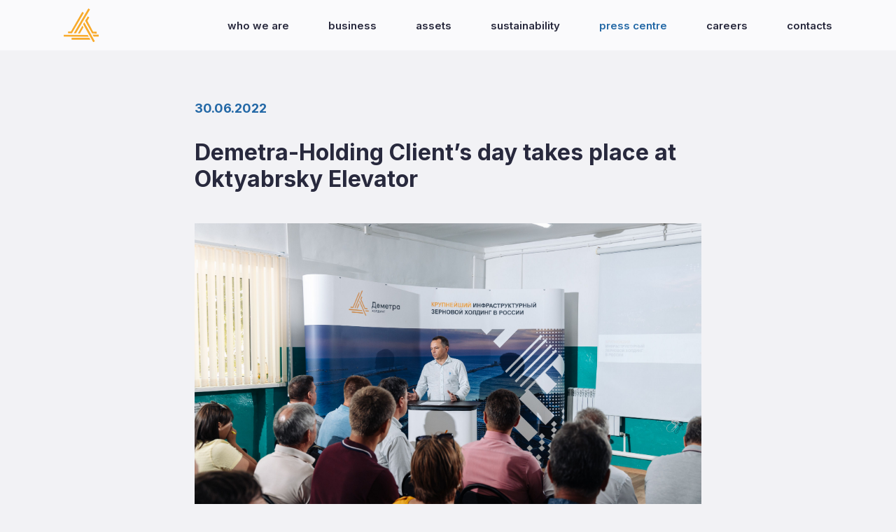

--- FILE ---
content_type: text/html; charset=utf-8
request_url: https://dholding.ru/en/news/demetra-holding-clients-day-takes-place-at-oktyabrsky-elevator
body_size: 39891
content:
<!doctype html>
<html data-n-head-ssr lang="ru" data-n-head="%7B%22lang%22:%7B%22ssr%22:%22ru%22%7D%7D">
  <head >
    <title>Demetra-Holding Client’s day takes place at Oktyabrsky Elevator - Demetra-Holding</title><meta data-n-head="ssr" charset="utf-8"><meta data-n-head="ssr" name="viewport" content="width=device-width, initial-scale=1, maximum-scale=1"><meta data-n-head="ssr" name="yandex-verification" content="a667d7f0548f49a5"><meta data-n-head="ssr" name="msapplication-TileColor" content="#da532c"><meta data-n-head="ssr" data-hid="og:image" property="og:image" content="https://dholding.ru/img/demetra-cover.png"><meta data-n-head="ssr" data-hid="title" name="title" content="Demetra-Holding Client’s day takes place at Oktyabrsky Elevator"><meta data-n-head="ssr" data-hid="description" name="description" content="Oktyabrsky Elevator hosted Demetra-Holding Client’s day, which’s attended by more than 60 agribusiness companies of the Volgograd Region and the Republic of Kalmykia, as well as Andrey Klykov, Head of the Oktyabrsky Municipal District Administration, and the representatives of Rosselkhoznadzor."><meta data-n-head="ssr" data-hid="og:title" name="og:title" content="Demetra-Holding Client’s day takes place at Oktyabrsky Elevator"><meta data-n-head="ssr" data-hid="og:description" name="og:description" content="Oktyabrsky Elevator hosted Demetra-Holding Client’s day, which’s attended by more than 60 agribusiness companies of the Volgograd Region and the Republic of Kalmykia, as well as Andrey Klykov, Head of the Oktyabrsky Municipal District Administration, and the representatives of Rosselkhoznadzor."><meta data-n-head="ssr" data-hid="og:url" name="og:url" content="/news/demetra-holding-clients-day-takes-place-at-oktyabrsky-elevator"><meta data-n-head="ssr" data-hid="og:type" name="og:type" content="news"><meta data-n-head="ssr" http-equiv="Last-Modified" content="Wed, Nov 1 2023 14:35:10 GMT"><link data-n-head="ssr" rel="icon" type="image/x-icon" href="/favicon.ico"><link data-n-head="ssr" rel="apple-touch-icon" sizes="180x180" href="/apple-touch-icon.png"><link data-n-head="ssr" rel="icon" type="image/png" sizes="32x32" href="/favicon-32x32.png"><link data-n-head="ssr" rel="icon" sizes="16x16" href="/favicon-16x16.png"><link data-n-head="ssr" rel="manifest" href="/site.webmanifest"><link data-n-head="ssr" rel="manifest" href="/site.webmanifest"><link rel="preload" href="/_nuxt/76dade4.js" as="script"><link rel="preload" href="/_nuxt/d1fc44f.js" as="script"><link rel="preload" href="/_nuxt/0d6b1a3.js" as="script"><link rel="preload" href="/_nuxt/e16cb38.js" as="script"><link rel="preload" href="/_nuxt/1bbd845.js" as="script"><link rel="preload" href="/_nuxt/2ca5361.js" as="script"><style data-vue-ssr-id="1998f766:0 1998f766:1 3191d5ad:0 1a91683f:0 db43d1ee:0 41b304fa:0 9bbbc4f0:0 823633ae:0 22cca690:0">@import url(https://fonts.googleapis.com/css2?family=Inter:wght@300;400;500;600;700&display=swap);
/*!
 * Bootstrap Grid v4.5.0 (https://getbootstrap.com/)
 * Copyright 2011-2020 The Bootstrap Authors
 * Copyright 2011-2020 Twitter, Inc.
 * Licensed under MIT (https://github.com/twbs/bootstrap/blob/master/LICENSE)
 */html{box-sizing:border-box;-ms-overflow-style:scrollbar}*,:after,:before{box-sizing:inherit}.container{width:100%;padding-right:16px;padding-left:16px;margin-right:auto;margin-left:auto}@media (min-width:576px){.container{max-width:540px}}@media (min-width:768px){.container{max-width:748px}}@media (min-width:992px){.container{max-width:960px}}@media (min-width:1200px){.container{max-width:1130px}}@media (min-width:1400px){.container{max-width:1142px}}.container-fluid,.container-lg,.container-md,.container-sm,.container-xl,.container-xxl{width:100%;padding-right:16px;padding-left:16px;margin-right:auto;margin-left:auto}@media (min-width:576px){.container,.container-sm{max-width:540px}}@media (min-width:768px){.container,.container-md,.container-sm{max-width:748px}}@media (min-width:992px){.container,.container-lg,.container-md,.container-sm{max-width:960px}}@media (min-width:1200px){.container,.container-lg,.container-md,.container-sm,.container-xl{max-width:1130px}}@media (min-width:1400px){.container,.container-lg,.container-md,.container-sm,.container-xl,.container-xxl{max-width:1142px}}.row{display:flex;flex-wrap:wrap;margin-right:-16px;margin-left:-16px}.no-gutters{margin-right:0;margin-left:0}.no-gutters>.col,.no-gutters>[class*=col-]{padding-right:0;padding-left:0}.col,.col-1,.col-2,.col-3,.col-4,.col-5,.col-6,.col-7,.col-8,.col-9,.col-10,.col-11,.col-12,.col-auto,.col-lg,.col-lg-1,.col-lg-2,.col-lg-3,.col-lg-4,.col-lg-5,.col-lg-6,.col-lg-7,.col-lg-8,.col-lg-9,.col-lg-10,.col-lg-11,.col-lg-12,.col-lg-auto,.col-md,.col-md-1,.col-md-2,.col-md-3,.col-md-4,.col-md-5,.col-md-6,.col-md-7,.col-md-8,.col-md-9,.col-md-10,.col-md-11,.col-md-12,.col-md-auto,.col-sm,.col-sm-1,.col-sm-2,.col-sm-3,.col-sm-4,.col-sm-5,.col-sm-6,.col-sm-7,.col-sm-8,.col-sm-9,.col-sm-10,.col-sm-11,.col-sm-12,.col-sm-auto,.col-xl,.col-xl-1,.col-xl-2,.col-xl-3,.col-xl-4,.col-xl-5,.col-xl-6,.col-xl-7,.col-xl-8,.col-xl-9,.col-xl-10,.col-xl-11,.col-xl-12,.col-xl-auto,.col-xxl,.col-xxl-1,.col-xxl-2,.col-xxl-3,.col-xxl-4,.col-xxl-5,.col-xxl-6,.col-xxl-7,.col-xxl-8,.col-xxl-9,.col-xxl-10,.col-xxl-11,.col-xxl-12,.col-xxl-auto{position:relative;width:100%;padding-right:16px;padding-left:16px}.col{flex-basis:0;flex-grow:1;min-width:0;max-width:100%}.row-cols-1>*{flex:0 0 100%;max-width:100%}.row-cols-2>*{flex:0 0 50%;max-width:50%}.row-cols-3>*{flex:0 0 33.33333%;max-width:33.33333%}.row-cols-4>*{flex:0 0 25%;max-width:25%}.row-cols-5>*{flex:0 0 20%;max-width:20%}.row-cols-6>*{flex:0 0 16.66667%;max-width:16.66667%}.col-auto{flex:0 0 auto;width:auto;max-width:100%}.col-1{flex:0 0 8.33333%;max-width:8.33333%}.col-2{flex:0 0 16.66667%;max-width:16.66667%}.col-3{flex:0 0 25%;max-width:25%}.col-4{flex:0 0 33.33333%;max-width:33.33333%}.col-5{flex:0 0 41.66667%;max-width:41.66667%}.col-6{flex:0 0 50%;max-width:50%}.col-7{flex:0 0 58.33333%;max-width:58.33333%}.col-8{flex:0 0 66.66667%;max-width:66.66667%}.col-9{flex:0 0 75%;max-width:75%}.col-10{flex:0 0 83.33333%;max-width:83.33333%}.col-11{flex:0 0 91.66667%;max-width:91.66667%}.col-12{flex:0 0 100%;max-width:100%}.order-first{order:-1}.order-last{order:13}.order-0{order:0}.order-1{order:1}.order-2{order:2}.order-3{order:3}.order-4{order:4}.order-5{order:5}.order-6{order:6}.order-7{order:7}.order-8{order:8}.order-9{order:9}.order-10{order:10}.order-11{order:11}.order-12{order:12}.offset-1{margin-left:8.33333%}.offset-2{margin-left:16.66667%}.offset-3{margin-left:25%}.offset-4{margin-left:33.33333%}.offset-5{margin-left:41.66667%}.offset-6{margin-left:50%}.offset-7{margin-left:58.33333%}.offset-8{margin-left:66.66667%}.offset-9{margin-left:75%}.offset-10{margin-left:83.33333%}.offset-11{margin-left:91.66667%}@media (min-width:576px){.col-sm{flex-basis:0;flex-grow:1;min-width:0;max-width:100%}.row-cols-sm-1>*{flex:0 0 100%;max-width:100%}.row-cols-sm-2>*{flex:0 0 50%;max-width:50%}.row-cols-sm-3>*{flex:0 0 33.33333%;max-width:33.33333%}.row-cols-sm-4>*{flex:0 0 25%;max-width:25%}.row-cols-sm-5>*{flex:0 0 20%;max-width:20%}.row-cols-sm-6>*{flex:0 0 16.66667%;max-width:16.66667%}.col-sm-auto{flex:0 0 auto;width:auto;max-width:100%}.col-sm-1{flex:0 0 8.33333%;max-width:8.33333%}.col-sm-2{flex:0 0 16.66667%;max-width:16.66667%}.col-sm-3{flex:0 0 25%;max-width:25%}.col-sm-4{flex:0 0 33.33333%;max-width:33.33333%}.col-sm-5{flex:0 0 41.66667%;max-width:41.66667%}.col-sm-6{flex:0 0 50%;max-width:50%}.col-sm-7{flex:0 0 58.33333%;max-width:58.33333%}.col-sm-8{flex:0 0 66.66667%;max-width:66.66667%}.col-sm-9{flex:0 0 75%;max-width:75%}.col-sm-10{flex:0 0 83.33333%;max-width:83.33333%}.col-sm-11{flex:0 0 91.66667%;max-width:91.66667%}.col-sm-12{flex:0 0 100%;max-width:100%}.order-sm-first{order:-1}.order-sm-last{order:13}.order-sm-0{order:0}.order-sm-1{order:1}.order-sm-2{order:2}.order-sm-3{order:3}.order-sm-4{order:4}.order-sm-5{order:5}.order-sm-6{order:6}.order-sm-7{order:7}.order-sm-8{order:8}.order-sm-9{order:9}.order-sm-10{order:10}.order-sm-11{order:11}.order-sm-12{order:12}.offset-sm-0{margin-left:0}.offset-sm-1{margin-left:8.33333%}.offset-sm-2{margin-left:16.66667%}.offset-sm-3{margin-left:25%}.offset-sm-4{margin-left:33.33333%}.offset-sm-5{margin-left:41.66667%}.offset-sm-6{margin-left:50%}.offset-sm-7{margin-left:58.33333%}.offset-sm-8{margin-left:66.66667%}.offset-sm-9{margin-left:75%}.offset-sm-10{margin-left:83.33333%}.offset-sm-11{margin-left:91.66667%}}@media (min-width:768px){.col-md{flex-basis:0;flex-grow:1;min-width:0;max-width:100%}.row-cols-md-1>*{flex:0 0 100%;max-width:100%}.row-cols-md-2>*{flex:0 0 50%;max-width:50%}.row-cols-md-3>*{flex:0 0 33.33333%;max-width:33.33333%}.row-cols-md-4>*{flex:0 0 25%;max-width:25%}.row-cols-md-5>*{flex:0 0 20%;max-width:20%}.row-cols-md-6>*{flex:0 0 16.66667%;max-width:16.66667%}.col-md-auto{flex:0 0 auto;width:auto;max-width:100%}.col-md-1{flex:0 0 8.33333%;max-width:8.33333%}.col-md-2{flex:0 0 16.66667%;max-width:16.66667%}.col-md-3{flex:0 0 25%;max-width:25%}.col-md-4{flex:0 0 33.33333%;max-width:33.33333%}.col-md-5{flex:0 0 41.66667%;max-width:41.66667%}.col-md-6{flex:0 0 50%;max-width:50%}.col-md-7{flex:0 0 58.33333%;max-width:58.33333%}.col-md-8{flex:0 0 66.66667%;max-width:66.66667%}.col-md-9{flex:0 0 75%;max-width:75%}.col-md-10{flex:0 0 83.33333%;max-width:83.33333%}.col-md-11{flex:0 0 91.66667%;max-width:91.66667%}.col-md-12{flex:0 0 100%;max-width:100%}.order-md-first{order:-1}.order-md-last{order:13}.order-md-0{order:0}.order-md-1{order:1}.order-md-2{order:2}.order-md-3{order:3}.order-md-4{order:4}.order-md-5{order:5}.order-md-6{order:6}.order-md-7{order:7}.order-md-8{order:8}.order-md-9{order:9}.order-md-10{order:10}.order-md-11{order:11}.order-md-12{order:12}.offset-md-0{margin-left:0}.offset-md-1{margin-left:8.33333%}.offset-md-2{margin-left:16.66667%}.offset-md-3{margin-left:25%}.offset-md-4{margin-left:33.33333%}.offset-md-5{margin-left:41.66667%}.offset-md-6{margin-left:50%}.offset-md-7{margin-left:58.33333%}.offset-md-8{margin-left:66.66667%}.offset-md-9{margin-left:75%}.offset-md-10{margin-left:83.33333%}.offset-md-11{margin-left:91.66667%}}@media (min-width:992px){.col-lg{flex-basis:0;flex-grow:1;min-width:0;max-width:100%}.row-cols-lg-1>*{flex:0 0 100%;max-width:100%}.row-cols-lg-2>*{flex:0 0 50%;max-width:50%}.row-cols-lg-3>*{flex:0 0 33.33333%;max-width:33.33333%}.row-cols-lg-4>*{flex:0 0 25%;max-width:25%}.row-cols-lg-5>*{flex:0 0 20%;max-width:20%}.row-cols-lg-6>*{flex:0 0 16.66667%;max-width:16.66667%}.col-lg-auto{flex:0 0 auto;width:auto;max-width:100%}.col-lg-1{flex:0 0 8.33333%;max-width:8.33333%}.col-lg-2{flex:0 0 16.66667%;max-width:16.66667%}.col-lg-3{flex:0 0 25%;max-width:25%}.col-lg-4{flex:0 0 33.33333%;max-width:33.33333%}.col-lg-5{flex:0 0 41.66667%;max-width:41.66667%}.col-lg-6{flex:0 0 50%;max-width:50%}.col-lg-7{flex:0 0 58.33333%;max-width:58.33333%}.col-lg-8{flex:0 0 66.66667%;max-width:66.66667%}.col-lg-9{flex:0 0 75%;max-width:75%}.col-lg-10{flex:0 0 83.33333%;max-width:83.33333%}.col-lg-11{flex:0 0 91.66667%;max-width:91.66667%}.col-lg-12{flex:0 0 100%;max-width:100%}.order-lg-first{order:-1}.order-lg-last{order:13}.order-lg-0{order:0}.order-lg-1{order:1}.order-lg-2{order:2}.order-lg-3{order:3}.order-lg-4{order:4}.order-lg-5{order:5}.order-lg-6{order:6}.order-lg-7{order:7}.order-lg-8{order:8}.order-lg-9{order:9}.order-lg-10{order:10}.order-lg-11{order:11}.order-lg-12{order:12}.offset-lg-0{margin-left:0}.offset-lg-1{margin-left:8.33333%}.offset-lg-2{margin-left:16.66667%}.offset-lg-3{margin-left:25%}.offset-lg-4{margin-left:33.33333%}.offset-lg-5{margin-left:41.66667%}.offset-lg-6{margin-left:50%}.offset-lg-7{margin-left:58.33333%}.offset-lg-8{margin-left:66.66667%}.offset-lg-9{margin-left:75%}.offset-lg-10{margin-left:83.33333%}.offset-lg-11{margin-left:91.66667%}}@media (min-width:1200px){.col-xl{flex-basis:0;flex-grow:1;min-width:0;max-width:100%}.row-cols-xl-1>*{flex:0 0 100%;max-width:100%}.row-cols-xl-2>*{flex:0 0 50%;max-width:50%}.row-cols-xl-3>*{flex:0 0 33.33333%;max-width:33.33333%}.row-cols-xl-4>*{flex:0 0 25%;max-width:25%}.row-cols-xl-5>*{flex:0 0 20%;max-width:20%}.row-cols-xl-6>*{flex:0 0 16.66667%;max-width:16.66667%}.col-xl-auto{flex:0 0 auto;width:auto;max-width:100%}.col-xl-1{flex:0 0 8.33333%;max-width:8.33333%}.col-xl-2{flex:0 0 16.66667%;max-width:16.66667%}.col-xl-3{flex:0 0 25%;max-width:25%}.col-xl-4{flex:0 0 33.33333%;max-width:33.33333%}.col-xl-5{flex:0 0 41.66667%;max-width:41.66667%}.col-xl-6{flex:0 0 50%;max-width:50%}.col-xl-7{flex:0 0 58.33333%;max-width:58.33333%}.col-xl-8{flex:0 0 66.66667%;max-width:66.66667%}.col-xl-9{flex:0 0 75%;max-width:75%}.col-xl-10{flex:0 0 83.33333%;max-width:83.33333%}.col-xl-11{flex:0 0 91.66667%;max-width:91.66667%}.col-xl-12{flex:0 0 100%;max-width:100%}.order-xl-first{order:-1}.order-xl-last{order:13}.order-xl-0{order:0}.order-xl-1{order:1}.order-xl-2{order:2}.order-xl-3{order:3}.order-xl-4{order:4}.order-xl-5{order:5}.order-xl-6{order:6}.order-xl-7{order:7}.order-xl-8{order:8}.order-xl-9{order:9}.order-xl-10{order:10}.order-xl-11{order:11}.order-xl-12{order:12}.offset-xl-0{margin-left:0}.offset-xl-1{margin-left:8.33333%}.offset-xl-2{margin-left:16.66667%}.offset-xl-3{margin-left:25%}.offset-xl-4{margin-left:33.33333%}.offset-xl-5{margin-left:41.66667%}.offset-xl-6{margin-left:50%}.offset-xl-7{margin-left:58.33333%}.offset-xl-8{margin-left:66.66667%}.offset-xl-9{margin-left:75%}.offset-xl-10{margin-left:83.33333%}.offset-xl-11{margin-left:91.66667%}}@media (min-width:1400px){.col-xxl{flex-basis:0;flex-grow:1;min-width:0;max-width:100%}.row-cols-xxl-1>*{flex:0 0 100%;max-width:100%}.row-cols-xxl-2>*{flex:0 0 50%;max-width:50%}.row-cols-xxl-3>*{flex:0 0 33.33333%;max-width:33.33333%}.row-cols-xxl-4>*{flex:0 0 25%;max-width:25%}.row-cols-xxl-5>*{flex:0 0 20%;max-width:20%}.row-cols-xxl-6>*{flex:0 0 16.66667%;max-width:16.66667%}.col-xxl-auto{flex:0 0 auto;width:auto;max-width:100%}.col-xxl-1{flex:0 0 8.33333%;max-width:8.33333%}.col-xxl-2{flex:0 0 16.66667%;max-width:16.66667%}.col-xxl-3{flex:0 0 25%;max-width:25%}.col-xxl-4{flex:0 0 33.33333%;max-width:33.33333%}.col-xxl-5{flex:0 0 41.66667%;max-width:41.66667%}.col-xxl-6{flex:0 0 50%;max-width:50%}.col-xxl-7{flex:0 0 58.33333%;max-width:58.33333%}.col-xxl-8{flex:0 0 66.66667%;max-width:66.66667%}.col-xxl-9{flex:0 0 75%;max-width:75%}.col-xxl-10{flex:0 0 83.33333%;max-width:83.33333%}.col-xxl-11{flex:0 0 91.66667%;max-width:91.66667%}.col-xxl-12{flex:0 0 100%;max-width:100%}.order-xxl-first{order:-1}.order-xxl-last{order:13}.order-xxl-0{order:0}.order-xxl-1{order:1}.order-xxl-2{order:2}.order-xxl-3{order:3}.order-xxl-4{order:4}.order-xxl-5{order:5}.order-xxl-6{order:6}.order-xxl-7{order:7}.order-xxl-8{order:8}.order-xxl-9{order:9}.order-xxl-10{order:10}.order-xxl-11{order:11}.order-xxl-12{order:12}.offset-xxl-0{margin-left:0}.offset-xxl-1{margin-left:8.33333%}.offset-xxl-2{margin-left:16.66667%}.offset-xxl-3{margin-left:25%}.offset-xxl-4{margin-left:33.33333%}.offset-xxl-5{margin-left:41.66667%}.offset-xxl-6{margin-left:50%}.offset-xxl-7{margin-left:58.33333%}.offset-xxl-8{margin-left:66.66667%}.offset-xxl-9{margin-left:75%}.offset-xxl-10{margin-left:83.33333%}.offset-xxl-11{margin-left:91.66667%}}.d-none{display:none!important}.d-inline{display:inline!important}.d-inline-block{display:inline-block!important}.d-block{display:block!important}.d-table{display:table!important}.d-table-row{display:table-row!important}.d-table-cell{display:table-cell!important}.d-flex{display:flex!important}.d-inline-flex{display:inline-flex!important}@media (min-width:576px){.d-sm-none{display:none!important}.d-sm-inline{display:inline!important}.d-sm-inline-block{display:inline-block!important}.d-sm-block{display:block!important}.d-sm-table{display:table!important}.d-sm-table-row{display:table-row!important}.d-sm-table-cell{display:table-cell!important}.d-sm-flex{display:flex!important}.d-sm-inline-flex{display:inline-flex!important}}@media (min-width:768px){.d-md-none{display:none!important}.d-md-inline{display:inline!important}.d-md-inline-block{display:inline-block!important}.d-md-block{display:block!important}.d-md-table{display:table!important}.d-md-table-row{display:table-row!important}.d-md-table-cell{display:table-cell!important}.d-md-flex{display:flex!important}.d-md-inline-flex{display:inline-flex!important}}@media (min-width:992px){.d-lg-none{display:none!important}.d-lg-inline{display:inline!important}.d-lg-inline-block{display:inline-block!important}.d-lg-block{display:block!important}.d-lg-table{display:table!important}.d-lg-table-row{display:table-row!important}.d-lg-table-cell{display:table-cell!important}.d-lg-flex{display:flex!important}.d-lg-inline-flex{display:inline-flex!important}}@media (min-width:1200px){.d-xl-none{display:none!important}.d-xl-inline{display:inline!important}.d-xl-inline-block{display:inline-block!important}.d-xl-block{display:block!important}.d-xl-table{display:table!important}.d-xl-table-row{display:table-row!important}.d-xl-table-cell{display:table-cell!important}.d-xl-flex{display:flex!important}.d-xl-inline-flex{display:inline-flex!important}}@media (min-width:1400px){.d-xxl-none{display:none!important}.d-xxl-inline{display:inline!important}.d-xxl-inline-block{display:inline-block!important}.d-xxl-block{display:block!important}.d-xxl-table{display:table!important}.d-xxl-table-row{display:table-row!important}.d-xxl-table-cell{display:table-cell!important}.d-xxl-flex{display:flex!important}.d-xxl-inline-flex{display:inline-flex!important}}@media print{.d-print-none{display:none!important}.d-print-inline{display:inline!important}.d-print-inline-block{display:inline-block!important}.d-print-block{display:block!important}.d-print-table{display:table!important}.d-print-table-row{display:table-row!important}.d-print-table-cell{display:table-cell!important}.d-print-flex{display:flex!important}.d-print-inline-flex{display:inline-flex!important}}.flex-row{flex-direction:row!important}.flex-column{flex-direction:column!important}.flex-row-reverse{flex-direction:row-reverse!important}.flex-column-reverse{flex-direction:column-reverse!important}.flex-wrap{flex-wrap:wrap!important}.flex-nowrap{flex-wrap:nowrap!important}.flex-wrap-reverse{flex-wrap:wrap-reverse!important}.flex-fill{flex:1 1 auto!important}.flex-grow-0{flex-grow:0!important}.flex-grow-1{flex-grow:1!important}.flex-shrink-0{flex-shrink:0!important}.flex-shrink-1{flex-shrink:1!important}.justify-content-start{justify-content:flex-start!important}.justify-content-end{justify-content:flex-end!important}.justify-content-center{justify-content:center!important}.justify-content-between{justify-content:space-between!important}.justify-content-around{justify-content:space-around!important}.align-items-start{align-items:flex-start!important}.align-items-end{align-items:flex-end!important}.align-items-center{align-items:center!important}.align-items-baseline{align-items:baseline!important}.align-items-stretch{align-items:stretch!important}.align-content-start{align-content:flex-start!important}.align-content-end{align-content:flex-end!important}.align-content-center{align-content:center!important}.align-content-between{align-content:space-between!important}.align-content-around{align-content:space-around!important}.align-content-stretch{align-content:stretch!important}.align-self-auto{align-self:auto!important}.align-self-start{align-self:flex-start!important}.align-self-end{align-self:flex-end!important}.align-self-center{align-self:center!important}.align-self-baseline{align-self:baseline!important}.align-self-stretch{align-self:stretch!important}@media (min-width:576px){.flex-sm-row{flex-direction:row!important}.flex-sm-column{flex-direction:column!important}.flex-sm-row-reverse{flex-direction:row-reverse!important}.flex-sm-column-reverse{flex-direction:column-reverse!important}.flex-sm-wrap{flex-wrap:wrap!important}.flex-sm-nowrap{flex-wrap:nowrap!important}.flex-sm-wrap-reverse{flex-wrap:wrap-reverse!important}.flex-sm-fill{flex:1 1 auto!important}.flex-sm-grow-0{flex-grow:0!important}.flex-sm-grow-1{flex-grow:1!important}.flex-sm-shrink-0{flex-shrink:0!important}.flex-sm-shrink-1{flex-shrink:1!important}.justify-content-sm-start{justify-content:flex-start!important}.justify-content-sm-end{justify-content:flex-end!important}.justify-content-sm-center{justify-content:center!important}.justify-content-sm-between{justify-content:space-between!important}.justify-content-sm-around{justify-content:space-around!important}.align-items-sm-start{align-items:flex-start!important}.align-items-sm-end{align-items:flex-end!important}.align-items-sm-center{align-items:center!important}.align-items-sm-baseline{align-items:baseline!important}.align-items-sm-stretch{align-items:stretch!important}.align-content-sm-start{align-content:flex-start!important}.align-content-sm-end{align-content:flex-end!important}.align-content-sm-center{align-content:center!important}.align-content-sm-between{align-content:space-between!important}.align-content-sm-around{align-content:space-around!important}.align-content-sm-stretch{align-content:stretch!important}.align-self-sm-auto{align-self:auto!important}.align-self-sm-start{align-self:flex-start!important}.align-self-sm-end{align-self:flex-end!important}.align-self-sm-center{align-self:center!important}.align-self-sm-baseline{align-self:baseline!important}.align-self-sm-stretch{align-self:stretch!important}}@media (min-width:768px){.flex-md-row{flex-direction:row!important}.flex-md-column{flex-direction:column!important}.flex-md-row-reverse{flex-direction:row-reverse!important}.flex-md-column-reverse{flex-direction:column-reverse!important}.flex-md-wrap{flex-wrap:wrap!important}.flex-md-nowrap{flex-wrap:nowrap!important}.flex-md-wrap-reverse{flex-wrap:wrap-reverse!important}.flex-md-fill{flex:1 1 auto!important}.flex-md-grow-0{flex-grow:0!important}.flex-md-grow-1{flex-grow:1!important}.flex-md-shrink-0{flex-shrink:0!important}.flex-md-shrink-1{flex-shrink:1!important}.justify-content-md-start{justify-content:flex-start!important}.justify-content-md-end{justify-content:flex-end!important}.justify-content-md-center{justify-content:center!important}.justify-content-md-between{justify-content:space-between!important}.justify-content-md-around{justify-content:space-around!important}.align-items-md-start{align-items:flex-start!important}.align-items-md-end{align-items:flex-end!important}.align-items-md-center{align-items:center!important}.align-items-md-baseline{align-items:baseline!important}.align-items-md-stretch{align-items:stretch!important}.align-content-md-start{align-content:flex-start!important}.align-content-md-end{align-content:flex-end!important}.align-content-md-center{align-content:center!important}.align-content-md-between{align-content:space-between!important}.align-content-md-around{align-content:space-around!important}.align-content-md-stretch{align-content:stretch!important}.align-self-md-auto{align-self:auto!important}.align-self-md-start{align-self:flex-start!important}.align-self-md-end{align-self:flex-end!important}.align-self-md-center{align-self:center!important}.align-self-md-baseline{align-self:baseline!important}.align-self-md-stretch{align-self:stretch!important}}@media (min-width:992px){.flex-lg-row{flex-direction:row!important}.flex-lg-column{flex-direction:column!important}.flex-lg-row-reverse{flex-direction:row-reverse!important}.flex-lg-column-reverse{flex-direction:column-reverse!important}.flex-lg-wrap{flex-wrap:wrap!important}.flex-lg-nowrap{flex-wrap:nowrap!important}.flex-lg-wrap-reverse{flex-wrap:wrap-reverse!important}.flex-lg-fill{flex:1 1 auto!important}.flex-lg-grow-0{flex-grow:0!important}.flex-lg-grow-1{flex-grow:1!important}.flex-lg-shrink-0{flex-shrink:0!important}.flex-lg-shrink-1{flex-shrink:1!important}.justify-content-lg-start{justify-content:flex-start!important}.justify-content-lg-end{justify-content:flex-end!important}.justify-content-lg-center{justify-content:center!important}.justify-content-lg-between{justify-content:space-between!important}.justify-content-lg-around{justify-content:space-around!important}.align-items-lg-start{align-items:flex-start!important}.align-items-lg-end{align-items:flex-end!important}.align-items-lg-center{align-items:center!important}.align-items-lg-baseline{align-items:baseline!important}.align-items-lg-stretch{align-items:stretch!important}.align-content-lg-start{align-content:flex-start!important}.align-content-lg-end{align-content:flex-end!important}.align-content-lg-center{align-content:center!important}.align-content-lg-between{align-content:space-between!important}.align-content-lg-around{align-content:space-around!important}.align-content-lg-stretch{align-content:stretch!important}.align-self-lg-auto{align-self:auto!important}.align-self-lg-start{align-self:flex-start!important}.align-self-lg-end{align-self:flex-end!important}.align-self-lg-center{align-self:center!important}.align-self-lg-baseline{align-self:baseline!important}.align-self-lg-stretch{align-self:stretch!important}}@media (min-width:1200px){.flex-xl-row{flex-direction:row!important}.flex-xl-column{flex-direction:column!important}.flex-xl-row-reverse{flex-direction:row-reverse!important}.flex-xl-column-reverse{flex-direction:column-reverse!important}.flex-xl-wrap{flex-wrap:wrap!important}.flex-xl-nowrap{flex-wrap:nowrap!important}.flex-xl-wrap-reverse{flex-wrap:wrap-reverse!important}.flex-xl-fill{flex:1 1 auto!important}.flex-xl-grow-0{flex-grow:0!important}.flex-xl-grow-1{flex-grow:1!important}.flex-xl-shrink-0{flex-shrink:0!important}.flex-xl-shrink-1{flex-shrink:1!important}.justify-content-xl-start{justify-content:flex-start!important}.justify-content-xl-end{justify-content:flex-end!important}.justify-content-xl-center{justify-content:center!important}.justify-content-xl-between{justify-content:space-between!important}.justify-content-xl-around{justify-content:space-around!important}.align-items-xl-start{align-items:flex-start!important}.align-items-xl-end{align-items:flex-end!important}.align-items-xl-center{align-items:center!important}.align-items-xl-baseline{align-items:baseline!important}.align-items-xl-stretch{align-items:stretch!important}.align-content-xl-start{align-content:flex-start!important}.align-content-xl-end{align-content:flex-end!important}.align-content-xl-center{align-content:center!important}.align-content-xl-between{align-content:space-between!important}.align-content-xl-around{align-content:space-around!important}.align-content-xl-stretch{align-content:stretch!important}.align-self-xl-auto{align-self:auto!important}.align-self-xl-start{align-self:flex-start!important}.align-self-xl-end{align-self:flex-end!important}.align-self-xl-center{align-self:center!important}.align-self-xl-baseline{align-self:baseline!important}.align-self-xl-stretch{align-self:stretch!important}}@media (min-width:1400px){.flex-xxl-row{flex-direction:row!important}.flex-xxl-column{flex-direction:column!important}.flex-xxl-row-reverse{flex-direction:row-reverse!important}.flex-xxl-column-reverse{flex-direction:column-reverse!important}.flex-xxl-wrap{flex-wrap:wrap!important}.flex-xxl-nowrap{flex-wrap:nowrap!important}.flex-xxl-wrap-reverse{flex-wrap:wrap-reverse!important}.flex-xxl-fill{flex:1 1 auto!important}.flex-xxl-grow-0{flex-grow:0!important}.flex-xxl-grow-1{flex-grow:1!important}.flex-xxl-shrink-0{flex-shrink:0!important}.flex-xxl-shrink-1{flex-shrink:1!important}.justify-content-xxl-start{justify-content:flex-start!important}.justify-content-xxl-end{justify-content:flex-end!important}.justify-content-xxl-center{justify-content:center!important}.justify-content-xxl-between{justify-content:space-between!important}.justify-content-xxl-around{justify-content:space-around!important}.align-items-xxl-start{align-items:flex-start!important}.align-items-xxl-end{align-items:flex-end!important}.align-items-xxl-center{align-items:center!important}.align-items-xxl-baseline{align-items:baseline!important}.align-items-xxl-stretch{align-items:stretch!important}.align-content-xxl-start{align-content:flex-start!important}.align-content-xxl-end{align-content:flex-end!important}.align-content-xxl-center{align-content:center!important}.align-content-xxl-between{align-content:space-between!important}.align-content-xxl-around{align-content:space-around!important}.align-content-xxl-stretch{align-content:stretch!important}.align-self-xxl-auto{align-self:auto!important}.align-self-xxl-start{align-self:flex-start!important}.align-self-xxl-end{align-self:flex-end!important}.align-self-xxl-center{align-self:center!important}.align-self-xxl-baseline{align-self:baseline!important}.align-self-xxl-stretch{align-self:stretch!important}}*,:after,:before{box-sizing:border-box}html{font-family:sans-serif;line-height:1.15;-webkit-text-size-adjust:100%;-webkit-tap-highlight-color:rgba(0,0,0,0)}article,aside,figcaption,figure,footer,header,hgroup,main,nav,section{display:block}body{margin:0;font-family:-apple-system,BlinkMacSystemFont,"Segoe UI",Roboto,"Helvetica Neue",Arial,"Noto Sans",sans-serif,"Apple Color Emoji","Segoe UI Emoji","Segoe UI Symbol","Noto Color Emoji";font-size:1rem;font-weight:400;line-height:1.5;color:#212529;text-align:left}[tabindex="-1"]:focus:not(.focus-visible),[tabindex="-1"]:focus:not(:focus-visible){outline:0!important}hr{box-sizing:content-box;height:0;overflow:visible}h1,h2,h3,h4,h5,h6{margin-top:0;margin-bottom:4px}p{margin-top:0;margin-bottom:1rem}abbr[data-original-title],abbr[title]{text-decoration:underline;-webkit-text-decoration:underline dotted;text-decoration:underline dotted;cursor:help;border-bottom:0;-webkit-text-decoration-skip-ink:none;text-decoration-skip-ink:none}address{font-style:normal;line-height:inherit}address,dl,ol,ul{margin-bottom:1rem}dl,ol,ul{margin-top:0}ol ol,ol ul,ul ol,ul ul{margin-bottom:0}dt{font-weight:700}dd{margin-bottom:.5rem;margin-left:0}blockquote{margin:0 0 1rem}b,strong{font-weight:bolder}small{font-size:80%}sub,sup{position:relative;font-size:75%;line-height:0;vertical-align:baseline}sub{bottom:-.25em}sup{top:-.5em}a{color:#135087;background-color:transparent}a:hover{color:#0a2844;text-decoration:underline}a:not([href]),a:not([href]):hover{color:inherit;text-decoration:none}code,kbd,pre,samp{font-family:SFMono-Regular,Menlo,Monaco,Consolas,"Liberation Mono","Courier New",monospace;font-size:1em}pre{margin-top:0;margin-bottom:1rem;overflow:auto;-ms-overflow-style:scrollbar}figure{margin:0 0 1rem}img{border-style:none}img,svg{vertical-align:middle}svg{overflow:hidden}table{border-collapse:collapse}caption{padding-top:.75rem;padding-bottom:.75rem;color:#6c757d;text-align:left;caption-side:bottom}th{text-align:inherit}label{display:inline-block;margin-bottom:.5rem}button{border-radius:0}button:focus{outline:1px dotted;outline:5px auto -webkit-focus-ring-color}button,input,optgroup,select,textarea{margin:0;font-family:inherit;font-size:inherit;line-height:inherit}button,input{overflow:visible}button,select{text-transform:none}[role=button]{cursor:pointer}select{word-wrap:normal}[type=button],[type=reset],[type=submit],button{-webkit-appearance:button}[type=button]:not(:disabled),[type=reset]:not(:disabled),[type=submit]:not(:disabled),button:not(:disabled){cursor:pointer}[type=button]::-moz-focus-inner,[type=reset]::-moz-focus-inner,[type=submit]::-moz-focus-inner,button::-moz-focus-inner{padding:0;border-style:none}input[type=checkbox],input[type=radio]{box-sizing:border-box;padding:0}textarea{overflow:auto;resize:vertical}fieldset{min-width:0;padding:0;margin:0;border:0}legend{display:block;width:100%;max-width:100%;padding:0;margin-bottom:.5rem;font-size:1.5rem;line-height:inherit;color:inherit;white-space:normal}progress{vertical-align:baseline}[type=number]::-webkit-inner-spin-button,[type=number]::-webkit-outer-spin-button{height:auto}[type=search]{outline-offset:-2px;-webkit-appearance:none}[type=search]::-webkit-search-decoration{-webkit-appearance:none}::-webkit-file-upload-button{font:inherit;-webkit-appearance:button}output{display:inline-block}summary{display:list-item;cursor:pointer}template{display:none}[hidden]{display:none!important}@font-face{font-family:"swiper-icons";src:url("data:application/font-woff;charset=utf-8;base64, [base64]//wADZ2x5ZgAAAywAAADMAAAD2MHtryVoZWFkAAABbAAAADAAAAA2E2+eoWhoZWEAAAGcAAAAHwAAACQC9gDzaG10eAAAAigAAAAZAAAArgJkABFsb2NhAAAC0AAAAFoAAABaFQAUGG1heHAAAAG8AAAAHwAAACAAcABAbmFtZQAAA/gAAAE5AAACXvFdBwlwb3N0AAAFNAAAAGIAAACE5s74hXjaY2BkYGAAYpf5Hu/j+W2+MnAzMYDAzaX6QjD6/4//Bxj5GA8AuRwMYGkAPywL13jaY2BkYGA88P8Agx4j+/8fQDYfA1AEBWgDAIB2BOoAeNpjYGRgYNBh4GdgYgABEMnIABJzYNADCQAACWgAsQB42mNgYfzCOIGBlYGB0YcxjYGBwR1Kf2WQZGhhYGBiYGVmgAFGBiQQkOaawtDAoMBQxXjg/wEGPcYDDA4wNUA2CCgwsAAAO4EL6gAAeNpj2M0gyAACqxgGNWBkZ2D4/wMA+xkDdgAAAHjaY2BgYGaAYBkGRgYQiAHyGMF8FgYHIM3DwMHABGQrMOgyWDLEM1T9/w8UBfEMgLzE////P/5//f/V/xv+r4eaAAeMbAxwIUYmIMHEgKYAYjUcsDAwsLKxc3BycfPw8jEQA/[base64]/uznmfPFBNODM2K7MTQ45YEAZqGP81AmGGcF3iPqOop0r1SPTaTbVkfUe4HXj97wYE+yNwWYxwWu4v1ugWHgo3S1XdZEVqWM7ET0cfnLGxWfkgR42o2PvWrDMBSFj/IHLaF0zKjRgdiVMwScNRAoWUoH78Y2icB/yIY09An6AH2Bdu/UB+yxopYshQiEvnvu0dURgDt8QeC8PDw7Fpji3fEA4z/PEJ6YOB5hKh4dj3EvXhxPqH/SKUY3rJ7srZ4FZnh1PMAtPhwP6fl2PMJMPDgeQ4rY8YT6Gzao0eAEA409DuggmTnFnOcSCiEiLMgxCiTI6Cq5DZUd3Qmp10vO0LaLTd2cjN4fOumlc7lUYbSQcZFkutRG7g6JKZKy0RmdLY680CDnEJ+UMkpFFe1RN7nxdVpXrC4aTtnaurOnYercZg2YVmLN/d/gczfEimrE/fs/bOuq29Zmn8tloORaXgZgGa78yO9/cnXm2BpaGvq25Dv9S4E9+5SIc9PqupJKhYFSSl47+Qcr1mYNAAAAeNptw0cKwkAAAMDZJA8Q7OUJvkLsPfZ6zFVERPy8qHh2YER+3i/BP83vIBLLySsoKimrqKqpa2hp6+jq6RsYGhmbmJqZSy0sraxtbO3sHRydnEMU4uR6yx7JJXveP7WrDycAAAAAAAH//wACeNpjYGRgYOABYhkgZgJCZgZNBkYGLQZtIJsFLMYAAAw3ALgAeNolizEKgDAQBCchRbC2sFER0YD6qVQiBCv/H9ezGI6Z5XBAw8CBK/m5iQQVauVbXLnOrMZv2oLdKFa8Pjuru2hJzGabmOSLzNMzvutpB3N42mNgZGBg4GKQYzBhYMxJLMlj4GBgAYow/P/PAJJhLM6sSoWKfWCAAwDAjgbRAAB42mNgYGBkAIIbCZo5IPrmUn0hGA0AO8EFTQAA") format("woff");font-weight:400;font-style:normal}:root{--swiper-theme-color:#007aff}.swiper-container{margin-left:auto;margin-right:auto;position:relative;overflow:hidden;list-style:none;padding:0;z-index:1}.swiper-container-vertical>.swiper-wrapper{flex-direction:column}.swiper-wrapper{position:relative;width:100%;height:100%;z-index:1;display:flex;transition-property:transform;box-sizing:content-box}.swiper-container-android .swiper-slide,.swiper-wrapper{transform:translateZ(0)}.swiper-container-multirow>.swiper-wrapper{flex-wrap:wrap}.swiper-container-multirow-column>.swiper-wrapper{flex-wrap:wrap;flex-direction:column}.swiper-container-free-mode>.swiper-wrapper{transition-timing-function:ease-out;margin:0 auto}.swiper-container-pointer-events{touch-action:pan-y}.swiper-container-pointer-events.swiper-container-vertical{touch-action:pan-x}.swiper-slide{flex-shrink:0;width:100%;height:100%;position:relative;transition-property:transform}.swiper-slide-invisible-blank{visibility:hidden}.swiper-container-autoheight,.swiper-container-autoheight .swiper-slide{height:auto}.swiper-container-autoheight .swiper-wrapper{align-items:flex-start;transition-property:transform,height}.swiper-container-3d{perspective:1200px}.swiper-container-3d .swiper-cube-shadow,.swiper-container-3d .swiper-slide,.swiper-container-3d .swiper-slide-shadow-bottom,.swiper-container-3d .swiper-slide-shadow-left,.swiper-container-3d .swiper-slide-shadow-right,.swiper-container-3d .swiper-slide-shadow-top,.swiper-container-3d .swiper-wrapper{transform-style:preserve-3d}.swiper-container-3d .swiper-slide-shadow-bottom,.swiper-container-3d .swiper-slide-shadow-left,.swiper-container-3d .swiper-slide-shadow-right,.swiper-container-3d .swiper-slide-shadow-top{position:absolute;left:0;top:0;width:100%;height:100%;pointer-events:none;z-index:10}.swiper-container-3d .swiper-slide-shadow-left{background-image:linear-gradient(270deg,rgba(0,0,0,.5),transparent)}.swiper-container-3d .swiper-slide-shadow-right{background-image:linear-gradient(90deg,rgba(0,0,0,.5),transparent)}.swiper-container-3d .swiper-slide-shadow-top{background-image:linear-gradient(0deg,rgba(0,0,0,.5),transparent)}.swiper-container-3d .swiper-slide-shadow-bottom{background-image:linear-gradient(180deg,rgba(0,0,0,.5),transparent)}.swiper-container-css-mode>.swiper-wrapper{overflow:auto;scrollbar-width:none;-ms-overflow-style:none}.swiper-container-css-mode>.swiper-wrapper::-webkit-scrollbar{display:none}.swiper-container-css-mode>.swiper-wrapper>.swiper-slide{scroll-snap-align:start start}.swiper-container-horizontal.swiper-container-css-mode>.swiper-wrapper{-ms-scroll-snap-type:x mandatory;scroll-snap-type:x mandatory}.swiper-container-vertical.swiper-container-css-mode>.swiper-wrapper{-ms-scroll-snap-type:y mandatory;scroll-snap-type:y mandatory}@font-face{font-weight:400;font-style:normal;font-family:"Helvetica Neue";src:url(/_nuxt/fonts/HelveticaNeue.dd182a1.woff) format("woff");font-display:swap}@font-face{font-weight:500;font-style:normal;font-family:"Helvetica Neue";src:url(/_nuxt/fonts/HelveticaNeue-Medium.d9fc50e.woff) format("woff");font-display:swap}@font-face{font-weight:700;font-style:normal;font-family:"Helvetica Neue";src:url(/_nuxt/fonts/HelveticaNeue-Bold.53ada03.woff) format("woff");font-display:swap}@font-face{font-weight:400;font-style:normal;font-family:"Aeroport";src:url(/_nuxt/fonts/Aeroport.e07b1cc.woff) format("woff");font-display:swap}@font-face{font-weight:500;font-style:normal;font-family:"Aeroport";src:url(/_nuxt/fonts/Aeroport-Medium.d00802e.woff) format("woff");font-display:swap}.bg-blue{background-color:#2368a6}.color-blue{color:#2368a6}.bg-brown{background-color:#7a310f}.color-brown{color:#7a310f}.color-white{color:#fff!important}.bg-yellow{background-color:#ee9c18}.color-yellow{color:#ee9c18}.bg-orange{background-color:#e57a00}.color-orange{color:#e57a00}.icon{background-size:40% 40%;background-repeat:no-repeat;background-position:50%;display:inline-block}.icon-prev{background-image:url([data-uri])}.icon-next{background-image:url([data-uri])}.icon-menu-collapse{background-image:url([data-uri])}.icon-search{background-image:url([data-uri])}.icon-filter{background-image:url([data-uri])}.icon-download{background-image:url([data-uri])}.icon-facebook{background-image:url([data-uri])}.icon-vk{background-image:url([data-uri])}.icon-twitter{background-image:url([data-uri])}.icon-instagram{background-image:url([data-uri])}.icon-whatsapp{background-image:url([data-uri])}.icon-telegram{background-image:url([data-uri])}.swiper-button-disabled{pointer-events:none}.swiper-button-disabled .icon{opacity:.5}.slider-next,.slider-prev{border-radius:40px;background-color:#fafafc;display:inline-flex;align-items:center;justify-content:center;border:none;transition:background-color .2s ease}.slider-next.slider-arrow-accent,.slider-prev.slider-arrow-accent{background-color:#ffba49}.slider-next.slider-arrow-accent:hover,.slider-prev.slider-arrow-accent:hover{background-color:#f8aa2b}.slider-next.slider-arrow-accent .icon,.slider-prev.slider-arrow-accent .icon{color:#fff}.slider-next.icon,.slider-prev.icon{width:40px;height:40px}.slider-prev{margin-right:80px}@media (max-width:991.98px){.slider-prev{margin-right:60px}}.swiper-container-fade .swiper-slide{pointer-events:none;transition-property:opacity}.swiper-container-fade .swiper-slide .swiper-slide{pointer-events:none}.swiper-container-fade.swiper-container-free-mode .swiper-slide{transition-timing-function:ease-out}.swiper-container-fade .swiper-slide-active,.swiper-container-fade .swiper-slide-active .swiper-slide-active{pointer-events:auto}.swiper-nav{position:relative;margin-left:-20px;margin-right:-20px;padding-left:20px;padding-right:20px}.swiper-nav:after{content:"";color:#f2f2f5;position:absolute;top:0;left:0;bottom:0;right:0;background-image:linear-gradient(90deg,currentColor,hsla(0,0%,100%,0) 20px,hsla(0,0%,100%,0) calc(100% - 20px),currentColor);z-index:2;pointer-events:none}.pagination{list-style:none;padding:0;margin:108px 0 0;display:flex;justify-content:center;align-items:center;font-size:20px;font-weight:600;color:#2368a6;line-height:1;font-family:"Helvetica Neue",sans-serif}@media (max-width:767.98px){.pagination{font-size:16px}}.pagination .page-link{display:flex;align-items:center;justify-content:center;border-radius:30px;height:30px;min-width:30px;padding:6px 8px;margin-left:6px;margin-right:6px}@media (max-width:767.98px){.pagination .page-link{margin-left:4px;margin-right:4px}}.pagination .page-link .icon{color:#fff;width:100%;height:100%;display:block}.pagination .pagination-next .page-link,.pagination .pagination-prev .page-link{background-color:#2368a6;width:50px;height:50px;display:block}@media (max-width:767.98px){.pagination .pagination-next,.pagination .pagination-prev{display:none}}.pagination .pagination-prev{margin-right:60px}.pagination .pagination-next{margin-left:60px}.pagination .pagination-next:before{transform:rotate(180deg)}.pagination .active .page-link{background-color:#2368a6;color:#fff}.pagination .active .page-link:hover{color:#fff}.pagination .disabled{pointer-events:none}.pagination .disabled.page-item:not([role=separator]) .page-link{background-color:#c9cad9}html{-webkit-tap-highlight-color:transparent}body{background-color:#f2f2f5;color:#28293d;font-family:"Inter",sans-serif;line-height:1.4;overflow-y:scroll;min-width:320px;-webkit-font-smoothing:antialiased;-moz-osx-font-smoothing:grayscale}:focus,button:focus{outline-color:#f80}body.using-mouse :focus{outline:none}.container-half{width:100%;padding-right:16px;padding-left:16px;margin-right:auto;margin-left:auto}@media (min-width:576px){.container-half{max-width:254px}}@media (min-width:768px){.container-half{max-width:358px}}@media (min-width:992px){.container-half{max-width:464px}}@media (min-width:1200px){.container-half{max-width:549px}}@media (min-width:1400px){.container-half{max-width:555px}}.site-wrap{display:flex;flex-direction:column;min-height:100vh;overflow-x:hidden}a{transition:.2s ease;transition-property:color,opacity;color:inherit}a,a:hover{text-decoration:none}img{display:block;width:100%;height:auto}h1,h2,h3,h4,h5{line-height:1.1}.line-decoration:before{content:"";display:block;width:95px;border-top:8px solid #f8aa2b;margin-bottom:20px}@media (max-width:991.98px){.line-decoration:before{width:75px;border-width:6px}}.container-full{margin:0 auto;max-width:2500px;width:100%}.icon{width:1em;height:1em}[v-cloak]{display:none}.fade-enter-active,.fade-leave-active{transition:opacity .5s}.fade-enter,.fade-leave-to{opacity:0}.page-enter-active,.page-leave-active{transition:opacity .25s}.page-enter,.page-leave-to{opacity:0}.section{padding-bottom:112px}@media (max-width:991.98px){.section{padding-bottom:60px}}@media screen and (-webkit-min-device-pixel-ratio:0){input,select,textarea{font-size:16px}}
.nuxt-progress{position:fixed;top:0;left:0;right:0;height:3px;width:0;opacity:1;transition:width .1s,opacity .4s;background-color:#f8aa2b;z-index:999999}.nuxt-progress.nuxt-progress-notransition{transition:none}.nuxt-progress-failed{background-color:red}
.navbar[data-v-9f59a4bc]{position:fixed;top:0;left:0;width:100%;z-index:20;background-color:#f2f2f5;transition:background-color .25s ease}.navbar-inner[data-v-9f59a4bc]{display:flex;justify-content:space-between;align-items:center;position:relative}.navbar-holder[data-v-9f59a4bc],.navbar-inner[data-v-9f59a4bc]{min-height:72px}@media (max-width:767.98px){.navbar-holder[data-v-9f59a4bc],.navbar-inner[data-v-9f59a4bc]{min-height:60px}}.logo[data-v-9f59a4bc]{position:relative;width:120px;z-index:3}@media (max-width:767.98px){.logo[data-v-9f59a4bc]{width:100px}}.logo-img[data-v-9f59a4bc]{width:50px}@media (max-width:767.98px){.logo-img[data-v-9f59a4bc]{width:40px}}.logo-img[data-v-9f59a4bc],.logo-img_white[data-v-9f59a4bc]{transform-origin:0 0;transition:all .25s ease}.logo-img_white[data-v-9f59a4bc]{width:100%;position:absolute;top:0;left:0;opacity:0;transform:scale(.416)}.navbar--dropped .animate[data-v-9f59a4bc]{transform:none!important;opacity:1!important}.navbar-menu[data-v-9f59a4bc]{list-style:none;padding:0;display:flex;margin:0 -28px;align-self:stretch;position:relative;z-index:2}.navbar-menu .animate[data-v-9f59a4bc]{transform:scale(.4);opacity:0;transition:all .15s ease-out}.navbar-menu .animate[data-v-9f59a4bc]:first-child{transition-delay:.2s}.navbar-menu .animate[data-v-9f59a4bc]:nth-child(2){transition-delay:.3s}.navbar-menu__navbar-icons[data-v-9f59a4bc]{top:0!important;right:28px!important;pointer-events:none}@media (max-width:1199.98px){.navbar-menu[data-v-9f59a4bc]{position:absolute;display:none}}.navbar-menu__link[data-v-9f59a4bc]{color:inherit;display:flex;align-items:center;padding:10px 28px;text-transform:lowercase;white-space:nowrap;font-size:15px;font-weight:600;height:100%;position:relative}.navbar-menu__link[data-v-9f59a4bc]:before{content:"";height:4px;left:28px;right:28px;background-color:#f8aa2b;z-index:3;transition:all .2s ease-out}.navbar-menu__link[data-v-9f59a4bc]:before,.navbar-menu__sub[data-v-9f59a4bc]{position:absolute;top:100%;opacity:0;visibility:hidden}.navbar-menu__sub[data-v-9f59a4bc]{left:0;list-style-type:none;z-index:2;padding:30px 100px 30px 0;margin:0;display:flex;flex-wrap:wrap;width:100%;min-height:134px;transition:all .25s ease;transform:translateX(10px)}.navbar-menu__sub[data-v-9f59a4bc]:before{content:"";position:absolute;top:0;left:-100vw;right:-100vw;bottom:0;background-color:#fafafc;z-index:-2}.navbar-menu__sub[data-v-9f59a4bc]:after{content:"";position:absolute;display:block;top:0;left:28px;right:28px;height:4px;background-color:#ebebf0;z-index:1}.navbar-menu__item[data-v-9f59a4bc]{position:static}.navbar-menu__item:hover>.navbar-menu__sub[data-v-9f59a4bc]{opacity:1;visibility:visible;transform:none}.navbar-menu__item.has-dropdown:hover>.navbar-menu__link[data-v-9f59a4bc]:before{opacity:1;visibility:visible}.navbar-menu__sub-link[data-v-9f59a4bc]{color:#555770;display:block;padding:8px 30px;font-size:15px;font-weight:600;height:100%}.navbar-icons[data-v-9f59a4bc]{list-style:none;padding:0;margin:24px 0 0;position:absolute;right:0;top:100%;z-index:3}.navbar-icons>li[data-v-9f59a4bc]{position:relative;transition:all .15s ease-out;z-index:10}.navbar-icons>li[data-v-9f59a4bc]:nth-child(2){transition-delay:.1s}.navbar-icons>li[data-v-9f59a4bc]:nth-child(3){transition-delay:.2s}.navbar-icons .icon[data-v-9f59a4bc]{padding:0;position:relative;width:32px;height:32px;background-color:#f8aa2b;border-radius:50px;border:none;color:#fff;margin-bottom:16px;font-size:14px;font-weight:600;display:flex;align-items:center;justify-content:center;text-transform:capitalize;pointer-events:all}@media (max-width:1199.98px){.navbar-icons .icon[data-v-9f59a4bc]{margin-bottom:0}}@media (max-width:1199.98px){.navbar-icons[data-v-9f59a4bc]{position:static;display:flex;margin-left:auto;margin-right:10px;margin-top:0}.navbar-icons button[data-v-9f59a4bc]{margin-bottom:0;margin-right:10px;width:28px;height:28px;font-size:12px}}.navbar--over-content[data-v-9f59a4bc]{background-color:transparent}.navbar--over-content .navbar-menu__link[data-v-9f59a4bc],.navbar--over-content[data-v-9f59a4bc] .menu-toggle{color:#fff}.navbar--over-content .logo-img_white[data-v-9f59a4bc]{opacity:1;transform:scale(1)}.navbar--over-content .logo-img[data-v-9f59a4bc]{transform:scale(2.4);opacity:0}.navbar--dropped[data-v-9f59a4bc],.navbar--scroll[data-v-9f59a4bc]{background-color:#fafafc}.navbar--dropped[data-v-9f59a4bc] .menu-toggle,.navbar--scroll[data-v-9f59a4bc] .menu-toggle{color:#28293d}.navbar--dropped .navbar-menu__link[data-v-9f59a4bc],.navbar--scroll .navbar-menu__link[data-v-9f59a4bc]{color:inherit}.navbar--dropped .navbar-menu__link[data-v-9f59a4bc]:hover,.navbar--scroll .navbar-menu__link[data-v-9f59a4bc]:hover{color:#2368a6;opacity:1!important}.navbar--dropped .navbar-menu__link.nuxt-link-active[data-v-9f59a4bc],.navbar--scroll .navbar-menu__link.nuxt-link-active[data-v-9f59a4bc]{color:#2368a6}.navbar--dropped .logo-img[data-v-9f59a4bc],.navbar--scroll .logo-img[data-v-9f59a4bc]{opacity:1;transform:scale(1)}.navbar--dropped .logo-img_white[data-v-9f59a4bc],.navbar--scroll .logo-img_white[data-v-9f59a4bc]{transform:scale(.416);opacity:0}.navbar--dropped .logo-img[data-v-9f59a4bc]{transform:scale(1.85);opacity:1;pointer-events:none}.navbar--scroll .navbar-icons--sticky[data-v-9f59a4bc]{pointer-events:none}@media (min-width:1200px){.navbar--scroll .navbar-icons--sticky>li[data-v-9f59a4bc]{transform:scale(.4);opacity:0;visibility:hidden}}.navbar--over-content .navbar-menu__link[data-v-9f59a4bc]:hover{opacity:.6}.navbar--over-content .navbar-menu__link:hover .navbar-menu__link[data-v-9f59a4bc]:hover,.navbar-menu__sub-link[data-v-9f59a4bc]:hover,.nuxt-link-active[data-v-9f59a4bc]{text-decoration:none;color:#2368a6}.fade-enter-active[data-v-9f59a4bc],.fade-leave-active[data-v-9f59a4bc]{transition:opacity .25s}.fade-enter[data-v-9f59a4bc],.fade-leave-to[data-v-9f59a4bc]{opacity:0}.fade-enter-active[data-v-9f59a4bc]{position:absolute}
.lang-switcher[data-v-0f7eb8ba],.lang-switcher .icon[data-v-0f7eb8ba]{position:relative;pointer-events:none;width:32px;height:32px}.lang-switcher .icon[data-v-0f7eb8ba]{padding:0;background-color:#f8aa2b;border-radius:50px;border:none;color:#fff;margin-bottom:16px;font-size:14px;font-weight:600;display:flex;align-items:center;justify-content:center;text-transform:capitalize;z-index:1;background-size:contain}@media (max-width:1199.98px){.lang-switcher .icon[data-v-0f7eb8ba]{margin-bottom:0}}.lang-switcher select[data-v-0f7eb8ba]{position:absolute;top:0;left:0;width:100%;height:100%;border:none;background:none;border-radius:50px;cursor:pointer;text-transform:capitalize;pointer-events:all}
.menu-toggle[data-v-4cd7711a]{color:#28293d;background:none;border:none;width:40px;height:40px;padding:6px;display:flex;align-items:center;justify-content:center;transition:color .2s ease}@media (max-width:767.98px){.menu-toggle[data-v-4cd7711a]{width:35px;height:35px}}.menu-toggle .icon[data-v-4cd7711a]{width:100%;height:100%}.menu-toggle__inner[data-v-4cd7711a]{position:relative;height:3px;width:100%;background-color:currentColor}.menu-toggle__inner[data-v-4cd7711a]:after,.menu-toggle__inner[data-v-4cd7711a]:before{content:"";position:absolute;left:0;width:100%;height:3px;background-color:inherit}.menu-toggle__inner[data-v-4cd7711a]:before{top:-8px}.menu-toggle__inner[data-v-4cd7711a]:after{bottom:-8px}.mobile-menu-overlay[data-v-4cd7711a]{position:fixed;top:0;left:0;width:100vw;height:100vh;background-color:rgba(0,0,0,.2);z-index:49;cursor:pointer}.mobile-menu[data-v-4cd7711a]{position:fixed;top:0;left:0;height:100%;width:85%;max-width:350px;z-index:50;background-color:#f2f2f5;box-shadow:0 0 20px rgba(0,0,0,.07);padding:30px;overflow-y:auto}.mobile-menu__logo[data-v-4cd7711a]{width:100px;margin:0 auto 30px;max-width:100%;display:block}.mobile-menu__list[data-v-4cd7711a]{list-style:none;padding:0;margin:0}.mobile-menu__item[data-v-4cd7711a]{position:relative}.mobile-menu__link[data-v-4cd7711a]{font-weight:600;font-size:16px;display:flex;align-items:center;min-height:40px;padding:8px 40px 8px 0}.mobile-menu__sub[data-v-4cd7711a]{display:none;list-style:none;margin:0;padding:5px 0 10px 20px}.mobile-menu__sub-link[data-v-4cd7711a]{display:block;padding:8px 30px 8px 0;font-weight:600;color:#555770}.mobile-menu__toggle[data-v-4cd7711a]{position:absolute;right:-10px;top:0;height:40px;width:40px;display:flex;align-items:center;justify-content:center}.mobile-menu__toggle .icon[data-v-4cd7711a]{width:25px;height:25px;pointer-events:none;transform:rotate(90deg);transition:transform .3s ease-out}.mobile-menu__item--toggle .mobile-menu__toggle .icon[data-v-4cd7711a]{transform:none}.mobile-menu__item--toggle .mobile-menu__sub[data-v-4cd7711a]{display:block;animation:submenu-data-v-4cd7711a .5s ease forwards}.nuxt-link-active[data-v-4cd7711a]{color:#2368a6}@keyframes submenu-data-v-4cd7711a{0%{opacity:0;transform:translateX(5px)}to{opacity:1;transform:none}}.mobile-menu-enter-active[data-v-4cd7711a],.mobile-menu-leave-active[data-v-4cd7711a]{transition:transform .6s cubic-bezier(.05,.78,.57,1)}.mobile-menu-enter[data-v-4cd7711a],.mobile-menu-leave-to[data-v-4cd7711a]{transform:translateX(-100%)}
.search-overlay[data-v-2a97d55c]{width:100vw;height:100vh;background-color:rgba(0,0,0,.2);z-index:99;cursor:pointer}.search[data-v-2a97d55c],.search-overlay[data-v-2a97d55c]{position:fixed;top:0;left:0}.search[data-v-2a97d55c]{width:100%;z-index:100;padding:30px 0;background-color:#f2f2f5}.search__inner[data-v-2a97d55c]{display:flex;position:relative}.search__input[data-v-2a97d55c]{flex:1;border:none;background-color:#fff;height:60px;border-radius:0;padding-left:20px;padding-right:100px;font-weight:500;transition:box-shadow .3s ease;width:100%;font-size:16px}@media (max-width:767.98px){.search__input[data-v-2a97d55c]{font-size:14px;height:50px}}.search__button[data-v-2a97d55c]{border:none;background-color:#f8aa2b;color:#fafafc;padding:10px 20px;font-weight:600;font-size:15px;position:absolute;top:0;right:0;bottom:0;transition:box-shadow .3s ease}@media (max-width:767.98px){.search__button[data-v-2a97d55c]{font-size:13px}}.fade-enter-active[data-v-2a97d55c],.fade-leave-active[data-v-2a97d55c]{transition:opacity .5s}.fade-enter[data-v-2a97d55c],.fade-leave-to[data-v-2a97d55c]{opacity:0}.search-enter-active[data-v-2a97d55c],.search-leave-active[data-v-2a97d55c]{transition:transform .6s cubic-bezier(.05,.78,.57,1)}.search-enter[data-v-2a97d55c],.search-leave-to[data-v-2a97d55c]{transform:translateY(-100%)}
@media (min-width:992px){.single-container[data-v-928fbf68]{width:66%;margin:0 auto}}.single-header[data-v-928fbf68]{padding-top:70px;padding-bottom:24px}.single-header__date[data-v-928fbf68]{font-size:18px;font-weight:700;color:#2368a6;display:block}.single-header__title[data-v-928fbf68]{margin-top:32px;margin-bottom:0;line-height:1.2}@media (max-width:767.98px){.single-header__title[data-v-928fbf68]{font-size:25px}}[data-v-928fbf68] .single-content{font-size:18px;font-weight:400;font-family:"Helvetica Neue",sans-serif}@media (max-width:1199.98px){[data-v-928fbf68] .single-content{font-size:16px}}[data-v-928fbf68] .single-content a{color:#2368a6;text-decoration:underline}[data-v-928fbf68] .single-content a:hover{text-decoration:none;color:#135087}[data-v-928fbf68] .single-content p{margin-bottom:20px}[data-v-928fbf68] .single-content .image{margin:20px 0 40px}[data-v-928fbf68] .single-content h2,[data-v-928fbf68] .single-content h3,[data-v-928fbf68] .single-content h4,[data-v-928fbf68] .single-content h5{margin-top:25px;margin-bottom:20px;line-height:1.2}[data-v-928fbf68] .single-content h2{font-size:22px}[data-v-928fbf68] .single-content blockquote{font-size:2em;font-style:italic;font-family:"Inter",sans-serif;font-weight:500;margin:1.5em 0}[data-v-928fbf68] .single-content blockquote small{font-size:16px;font-style:normal;font-weight:400}[data-v-928fbf68] .single-content blockquote p:last-child{margin-bottom:0}[data-v-928fbf68] .single-content .image-style-align-left,[data-v-928fbf68] .single-content .image-style-align-right{margin-top:0;width:100%}@media (min-width:768px){[data-v-928fbf68] .single-content .image-style-align-left,[data-v-928fbf68] .single-content .image-style-align-right{width:50%}}[data-v-928fbf68] .single-content .image-style-align-left{float:left;margin-right:25px}[data-v-928fbf68] .single-content .image-style-align-right{float:right;margin-left:25px}[data-v-928fbf68] .single-content iframe{border:none;outline:none;width:100%;height:315px}[data-v-928fbf68] .single-content .article__video{position:relative;padding-top:56.25%;height:0;overflow:hidden}[data-v-928fbf68] .single-content .article__video iframe{position:absolute;top:0;left:0;width:100%;height:100%}.share[data-v-928fbf68]{margin-top:2em;display:flex;align-items:center}.share__button[data-v-928fbf68]{font-weight:700;font-family:"Inter",sans-serif;color:#2368a6;border:none;background:none;padding:0 0 .3em}.share__links[data-v-928fbf68]{padding:0;margin:0 0 0 .6em;list-style:none;display:flex}.share .icon[data-v-928fbf68]{width:2em;height:2em;background-size:50% 50%;opacity:.8}.share .icon[data-v-928fbf68]:hover{opacity:1}.action-buttons[data-v-928fbf68]{display:flex;margin-top:56px}.action-buttons__button[data-v-928fbf68]{display:flex;align-items:center;background-color:transparent;border:none}.action-buttons__button>img[data-v-928fbf68]{width:11px}.action-buttons__button>span[data-v-928fbf68]{display:block;color:#2368a6;font-size:16px;font-weight:700;text-align:left;line-height:22px}.action-buttons__wrapper[data-v-928fbf68]{display:flex;width:50%}.action-buttons__wrapper--prev[data-v-928fbf68]{justify-content:flex-start}.action-buttons__wrapper--prev .action-buttons__button>span[data-v-928fbf68]{margin-left:12px}.action-buttons__wrapper--next[data-v-928fbf68]{justify-content:flex-end}.action-buttons__wrapper--next .action-buttons__button>img[data-v-928fbf68]{transform:rotate(180deg)}.action-buttons__wrapper--next .action-buttons__button>span[data-v-928fbf68]{margin-right:12px}
.footer[data-v-6eb4c1e8]{margin-top:auto;color:#000;padding-top:120px;padding-bottom:25px}.footer-contacts[data-v-6eb4c1e8]{font-size:18px;font-weight:700}.footer-contacts a[data-v-6eb4c1e8]{display:block;margin-bottom:10px;line-height:1.3}.footer-contacts a.html-sitemap[data-v-6eb4c1e8]{font-style:normal;font-weight:600;font-size:12px;line-height:18px;display:flex;align-items:center;-webkit-text-decoration-line:underline;text-decoration-line:underline;color:#000;margin-top:21px}.footer-copyright[data-v-6eb4c1e8]{font-size:12px;font-weight:600;margin-top:30px;white-space:pre}.footer-copyright span[data-v-6eb4c1e8]{display:block}@media (min-width:576px){.footer-copyright[data-v-6eb4c1e8]{text-align:right}}.footer-policy[data-v-6eb4c1e8]{font-size:12px;font-weight:600;display:block;max-width:200px;margin-left:auto;white-space:normal}@media (min-width:576px){.footer-policy[data-v-6eb4c1e8]{text-align:right}}.footer-logo[data-v-6eb4c1e8]{text-align:center;padding-bottom:40px}.footer-logo img[data-v-6eb4c1e8]{width:120px;display:inline-block}.footer-socials[data-v-6eb4c1e8]{display:flex;justify-content:flex-end}@media (max-width:575.98px){.footer-socials[data-v-6eb4c1e8]{justify-content:flex-start}}.footer-socials__list[data-v-6eb4c1e8]{padding:0;margin:-7px;list-style-type:none;display:inline-flex}.footer-socials a[data-v-6eb4c1e8]{padding:7px;display:block}.footer-socials a[data-v-6eb4c1e8]:hover{opacity:.7}.footer-socials .icon[data-v-6eb4c1e8]{width:24px;height:24px}</style>
    <!-- Yandex.Metrika counter -->
    <script type="text/javascript"></script>
    <!-- <noscript><div><img src="https://mc.yandex.ru/watch/83333353" style="position:absolute; left:-9999px;" alt="" /></div></noscript> -->
    <!-- /Yandex.Metrika counter -->
  </head>
  <body >
    <div data-server-rendered="true" id="__nuxt"><!----><div id="__layout"><div data-fetch-key="0" class="site-wrap"><div data-fetch-key="data-v-9f59a4bc:0" data-v-9f59a4bc><div class="navbar-holder" data-v-9f59a4bc data-v-9f59a4bc></div> <nav class="navbar navbar--scroll" data-v-9f59a4bc><div class="container" data-v-9f59a4bc><div class="navbar-inner" data-v-9f59a4bc><a href="/en" class="logo nuxt-link-active" data-v-9f59a4bc><img src="[data-uri]" alt="Logo" class="logo-img_white" data-v-9f59a4bc> <img src="[data-uri]" alt="Logo" class="logo-img" data-v-9f59a4bc></a> <ul class="navbar-menu" data-v-9f59a4bc><li class="navbar-menu__item has-dropdown" data-v-9f59a4bc><a href="/en/about" class="navbar-menu__link" data-v-9f59a4bc>
              Who we are
            </a> <ul class="navbar-menu__sub" data-v-9f59a4bc><li data-v-9f59a4bc><a href="/en/about#activity" class="navbar-menu__sub-link" data-v-9f59a4bc>Business</a></li><li data-v-9f59a4bc><a href="/en/about#geography" class="navbar-menu__sub-link" data-v-9f59a4bc>Map of Sales</a></li><li data-v-9f59a4bc><a href="/en/suppliers" class="navbar-menu__sub-link" data-v-9f59a4bc>Suppliers</a></li> <div class="navbar-icons navbar-menu__navbar-icons" data-v-9f59a4bc><button class="icon icon-search animate" data-v-9f59a4bc></button> <div class="navbar-menu__navbar-item lang-switcher animate" data-v-0f7eb8ba data-v-9f59a4bc><div class="icon" data-v-0f7eb8ba>
    en
  </div> <select data-v-0f7eb8ba><option data-v-0f7eb8ba>
      en
    </option><option data-v-0f7eb8ba>
      ru
    </option></select></div></div></ul></li><li class="navbar-menu__item has-dropdown" data-v-9f59a4bc><a href="/en/services" class="navbar-menu__link" data-v-9f59a4bc>
              Business
            </a> <ul class="navbar-menu__sub" data-v-9f59a4bc><li data-v-9f59a4bc><a href="/en/services/trading" class="navbar-menu__sub-link" data-v-9f59a4bc>Trading</a></li><li data-v-9f59a4bc><a href="/en/services/storage" class="navbar-menu__sub-link" data-v-9f59a4bc>Grain storage</a></li><li data-v-9f59a4bc><a href="/en/services/logistics" class="navbar-menu__sub-link" data-v-9f59a4bc>Logistics</a></li><li data-v-9f59a4bc><a href="/en/services/transshipment" class="navbar-menu__sub-link" data-v-9f59a4bc>Transshipment</a></li> <div class="navbar-icons navbar-menu__navbar-icons" data-v-9f59a4bc><button class="icon icon-search animate" data-v-9f59a4bc></button> <div class="navbar-menu__navbar-item lang-switcher animate" data-v-0f7eb8ba data-v-9f59a4bc><div class="icon" data-v-0f7eb8ba>
    en
  </div> <select data-v-0f7eb8ba><option data-v-0f7eb8ba>
      en
    </option><option data-v-0f7eb8ba>
      ru
    </option></select></div></div></ul></li><li class="navbar-menu__item has-dropdown" data-v-9f59a4bc><a href="/en/assets" class="navbar-menu__link" data-v-9f59a4bc>
              Assets
            </a> <ul class="navbar-menu__sub" data-v-9f59a4bc><li data-v-9f59a4bc><a href="/en/assets/tab/logistics" class="navbar-menu__sub-link" data-v-9f59a4bc>Transport companies</a></li><li data-v-9f59a4bc><a href="/en/assets/tab/terminals" class="navbar-menu__sub-link" data-v-9f59a4bc>Deep-sea grain terminals</a></li><li data-v-9f59a4bc><a href="/en/assets/tab/trading" class="navbar-menu__sub-link" data-v-9f59a4bc>Grain traders</a></li><li data-v-9f59a4bc><a href="/en/assets/tab/elevators" class="navbar-menu__sub-link" data-v-9f59a4bc>Grain elevators</a></li> <div class="navbar-icons navbar-menu__navbar-icons" data-v-9f59a4bc><button class="icon icon-search animate" data-v-9f59a4bc></button> <div class="navbar-menu__navbar-item lang-switcher animate" data-v-0f7eb8ba data-v-9f59a4bc><div class="icon" data-v-0f7eb8ba>
    en
  </div> <select data-v-0f7eb8ba><option data-v-0f7eb8ba>
      en
    </option><option data-v-0f7eb8ba>
      ru
    </option></select></div></div></ul></li><li class="navbar-menu__item" data-v-9f59a4bc><a href="/en/sustainability" class="navbar-menu__link" data-v-9f59a4bc>
              Sustainability
            </a> <!----></li><li class="navbar-menu__item has-dropdown" data-v-9f59a4bc><a href="/en/news" class="navbar-menu__link nuxt-link-active" data-v-9f59a4bc>
              Press centre
            </a> <ul class="navbar-menu__sub" data-v-9f59a4bc><li data-v-9f59a4bc><a href="/en/news" class="navbar-menu__sub-link nuxt-link-active" data-v-9f59a4bc>News</a></li><li data-v-9f59a4bc><a href="/en/contacts-press" class="navbar-menu__sub-link" data-v-9f59a4bc>Media contacts</a></li><li data-v-9f59a4bc><a href="/en/corporate-style" class="navbar-menu__sub-link" data-v-9f59a4bc>Сorporate style</a></li> <div class="navbar-icons navbar-menu__navbar-icons" data-v-9f59a4bc><button class="icon icon-search animate" data-v-9f59a4bc></button> <div class="navbar-menu__navbar-item lang-switcher animate" data-v-0f7eb8ba data-v-9f59a4bc><div class="icon" data-v-0f7eb8ba>
    en
  </div> <select data-v-0f7eb8ba><option data-v-0f7eb8ba>
      en
    </option><option data-v-0f7eb8ba>
      ru
    </option></select></div></div></ul></li><li class="navbar-menu__item" data-v-9f59a4bc><a href="/en/career" class="navbar-menu__link" data-v-9f59a4bc>
              Careers
            </a> <!----></li><li class="navbar-menu__item" data-v-9f59a4bc><a href="/en/contacts" class="navbar-menu__link" data-v-9f59a4bc>
              Contacts
            </a> <!----></li></ul> <ul class="navbar-icons navbar-icons--sticky" data-v-9f59a4bc><li data-v-9f59a4bc><button class="icon icon-search" data-v-9f59a4bc></button></li> <li class="lang-switcher" data-v-9f59a4bc><div class="navbar-menu__navbar-item lang-switcher" data-v-0f7eb8ba data-v-9f59a4bc><div class="icon" data-v-0f7eb8ba>
    en
  </div> <select data-v-0f7eb8ba><option data-v-0f7eb8ba>
      en
    </option><option data-v-0f7eb8ba>
      ru
    </option></select></div></li></ul> <div class="d-xl-none" data-v-4cd7711a data-v-9f59a4bc><button class="menu-toggle d-xl-none" data-v-4cd7711a><span class="menu-toggle__inner" data-v-4cd7711a></span></button> <div class="mobile-menu-overlay" style="display:none;" data-v-4cd7711a data-v-4cd7711a></div> <div class="mobile-menu" style="display:none;" data-v-4cd7711a data-v-4cd7711a><a href="/en" class="mobile-menu__logo nuxt-link-active" data-v-4cd7711a><img src="[data-uri]" alt="Logo" class="logo-img" data-v-4cd7711a></a> <ul class="mobile-menu__list" data-v-4cd7711a><li class="mobile-menu__item" data-v-4cd7711a><a href="/about" class="mobile-menu__link" data-v-4cd7711a>Who we are
          </a> <span class="mobile-menu__toggle" data-v-4cd7711a><span class="icon icon-menu-collapse" data-v-4cd7711a></span></span> <ul class="mobile-menu__sub" data-v-4cd7711a><li data-v-4cd7711a><a href="/about#activity" class="mobile-menu__sub-link" data-v-4cd7711a>Business</a></li><li data-v-4cd7711a><a href="/about#geography" class="mobile-menu__sub-link" data-v-4cd7711a>Map of Sales</a></li><li data-v-4cd7711a><a href="/suppliers" class="mobile-menu__sub-link" data-v-4cd7711a>Suppliers</a></li></ul></li><li class="mobile-menu__item" data-v-4cd7711a><a href="/services" class="mobile-menu__link" data-v-4cd7711a>Business
          </a> <span class="mobile-menu__toggle" data-v-4cd7711a><span class="icon icon-menu-collapse" data-v-4cd7711a></span></span> <ul class="mobile-menu__sub" data-v-4cd7711a><li data-v-4cd7711a><a href="/services/trading" class="mobile-menu__sub-link" data-v-4cd7711a>Trading</a></li><li data-v-4cd7711a><a href="/services/storage" class="mobile-menu__sub-link" data-v-4cd7711a>Grain storage</a></li><li data-v-4cd7711a><a href="/services/logistics" class="mobile-menu__sub-link" data-v-4cd7711a>Logistics</a></li><li data-v-4cd7711a><a href="/services/transshipment" class="mobile-menu__sub-link" data-v-4cd7711a>Transshipment</a></li></ul></li><li class="mobile-menu__item" data-v-4cd7711a><a href="/assets" class="mobile-menu__link" data-v-4cd7711a>Assets
          </a> <span class="mobile-menu__toggle" data-v-4cd7711a><span class="icon icon-menu-collapse" data-v-4cd7711a></span></span> <ul class="mobile-menu__sub" data-v-4cd7711a><li data-v-4cd7711a><a href="/assets/tab/logistics" class="mobile-menu__sub-link" data-v-4cd7711a>Transport companies</a></li><li data-v-4cd7711a><a href="/assets/tab/terminals" class="mobile-menu__sub-link" data-v-4cd7711a>Deep-sea grain terminals</a></li><li data-v-4cd7711a><a href="/assets/tab/trading" class="mobile-menu__sub-link" data-v-4cd7711a>Grain traders</a></li><li data-v-4cd7711a><a href="/assets/tab/elevators" class="mobile-menu__sub-link" data-v-4cd7711a>Grain elevators</a></li></ul></li><li class="mobile-menu__item" data-v-4cd7711a><a href="/sustainability" class="mobile-menu__link" data-v-4cd7711a>Sustainability
          </a> <!----> <!----></li><li class="mobile-menu__item" data-v-4cd7711a><a href="/news" class="mobile-menu__link" data-v-4cd7711a>Press centre
          </a> <span class="mobile-menu__toggle" data-v-4cd7711a><span class="icon icon-menu-collapse" data-v-4cd7711a></span></span> <ul class="mobile-menu__sub" data-v-4cd7711a><li data-v-4cd7711a><a href="/news" class="mobile-menu__sub-link" data-v-4cd7711a>News</a></li><li data-v-4cd7711a><a href="/contacts-press" class="mobile-menu__sub-link" data-v-4cd7711a>Media contacts</a></li><li data-v-4cd7711a><a href="/corporate-style" class="mobile-menu__sub-link" data-v-4cd7711a>Сorporate style</a></li></ul></li><li class="mobile-menu__item" data-v-4cd7711a><a href="/career" class="mobile-menu__link" data-v-4cd7711a>Careers
          </a> <!----> <!----></li><li class="mobile-menu__item" data-v-4cd7711a><a href="/contacts" class="mobile-menu__link" data-v-4cd7711a>Contacts
          </a> <!----> <!----></li></ul></div></div></div></div></nav> <div data-v-2a97d55c data-v-9f59a4bc><form class="search" style="display:none;" data-v-2a97d55c data-v-2a97d55c><div class="container" data-v-2a97d55c><div class="search__inner" data-v-2a97d55c><input type="text" placeholder="Search..." required="required" class="search__input" data-v-2a97d55c> <button type="submit" class="search__button" data-v-2a97d55c>
            Search
          </button></div></div></form> <div class="search-overlay" style="display:none;" data-v-2a97d55c data-v-2a97d55c></div></div></div> <div class="container" data-v-928fbf68><div itemid="/en/news/demetra-holding-clients-day-takes-place-at-oktyabrsky-elevator" itemscope="itemscope" itemtype="http://schema.org/Article" class="single-container" data-v-928fbf68><header class="single-header" data-v-928fbf68><span itemprop="datePublished" class="single-header__date" data-v-928fbf68>
        30.06.2022
      </span> <h1 itemprop="headline" class="single-header__title" data-v-928fbf68>
        Demetra-Holding Client’s day takes place at Oktyabrsky Elevator
      </h1></header> <meta itemprop="image" content="https://dholding.ru/img/demetra-cover.png" data-v-928fbf68> <div itemprop="articleBody" class="single-content" data-v-928fbf68><figure class="image"><img src="https://dholding.ru//api/uploads/demetra_holding_provel_klientskij_den_na_oktyabrskom_elevatore_218f1df70f.jpg" alt=""></figure><p><a href="https://dholding.ru/en/assets/oktiabrsky">Oktyabrsky Elevator</a> hosted Demetra-Holding Client’s day, which’s attended by more than 60 agribusiness companies of the Volgograd Region and the Republic of Kalmykia, as well as Andrey Klykov, Head of the Oktyabrsky Municipal District Administration, and the representatives of Rosselkhoznadzor.</p><p>The results of the 2021-2022 agricultural season of the region were summed up during the event; they showed that Oktyabrsky Elevator shipped more than 170 thousand&nbsp;tons of grain. The participants also discussed the current issues of the upcoming season, such as changes in the legislation of the Russian Federation regarding lockdown measures, and the new customer service tools offered by <a href="https://dholding.ru/en/assets/dtrading">Demetra Trading</a>.</p><p><strong>Andrey Klykov, Head of the Oktyabrsky Municipal District Administration:</strong></p><p>‘The region produces about 4 million tons of grain per year, and more than 90% of it is food grain. Business meetings with agricultural producers and grain exporters are part of the action plan for the agricultural sector development, and they help us to jointly elaborate solutions to improve yields and quality of our crops.’</p><p><strong>Roman Ilchenko, General Director of Oktyabrsky Elevator, Head of the Volgograd separate subdivision of Demetra Trading:</strong></p><p>‘Client’s day has become a traditional event for the Company. For our part, we offer Russian farmers convenient tools to improve operational efficiency and competitiveness, such as&nbsp;advance payment for the future harvest, grain storage services, rail logistics, ‘green channels’ to the ports of shipment, and the transition to digital solutions. I’m sure that the integration of farms into the modern digital space will help to increase the productivity and profitability of the Russian agricultural sector and contribute to productivity growth in related sectors.’</p><p>The farmers of the region highly appreciated the results of our work, the high quality of our services and confirmed their intention to cooperate in the new grain season. The farms have started to conclude storage and supply agreements.</p><p>Demetra-Holding companies hold client events in the regions of presence on a regular basis. This helps not only to strengthen business relations with partners and improve customer service, but also to establish an exchange of relevant information.</p></div> <div class="share" data-v-928fbf68><button class="share__button" data-v-928fbf68>
        Share
      </button> <ul class="share__links" data-v-928fbf68><li data-v-928fbf68><!----></li><li data-v-928fbf68><!----></li></ul></div> <div class="action-buttons" data-v-928fbf68><div class="action-buttons__wrapper action-buttons__wrapper--prev" data-v-928fbf68><a href="/en/news/100" class="action-buttons__button" data-v-928fbf68><img src="/_nuxt/74ad43432a20acaf57b9477582754321.svg" alt="Left" width="11" height="20" data-v-928fbf68> <span data-v-928fbf68>Previous news</span></a></div> <div class="action-buttons__wrapper action-buttons__wrapper--next" data-v-928fbf68><a href="/en/news/97" class="action-buttons__button" data-v-928fbf68><span data-v-928fbf68>Next news</span> <img src="/_nuxt/74ad43432a20acaf57b9477582754321.svg" alt="Right" width="11" height="20" data-v-928fbf68></a></div></div> <div itemscope="itemscope" itemtype="https://schema.org/Organization" itemprop="publisher" data-v-928fbf68><link itemprop="url" href="https://dholding.ru"> <meta itemprop="name" content="Деметра-Холдинг | Крупнейший в России зерновой холдинг"> <meta itemprop="description" content="Зерновой трейдинг, экспорт зерна, хранение, логистика, перевалка, цифровизация сельского хозяйства"> <meta itemprop="address" content="123112, г. Москва, Набережная Пресненская, дом 10, Блок С этаж 9, место 09.002"> <meta itemprop="telephone" content="+7 495 332-3833"> <meta itemprop="email" content="info@dholding.ru"> <div itemprop="logo" itemscope="itemscope" itemtype="https://www.schema.org/ImageObject"><link itemprop="url" href="https://dholding.ru/img/demetra-cover.png"> <link itemprop="contentUrl" href="https://dholding.ru/img/demetra-cover.png"></div></div></div></div> <footer class="footer" data-v-6eb4c1e8><div class="container" data-v-6eb4c1e8><div class="footer-inner row" data-v-6eb4c1e8><div class="col-md-4 footer-logo order-md-2" data-v-6eb4c1e8><a href="/en" class="nuxt-link-active" data-v-6eb4c1e8><img src="[data-uri]" alt="Logo" data-v-6eb4c1e8></a></div> <div class="col-sm-6 col-md-4" data-v-6eb4c1e8><div class="footer-contacts line-decoration" data-v-6eb4c1e8><a href="tel:+7 495 332-3833" data-v-6eb4c1e8>
            +7 495 332-3833
          </a> <a href="mailto:info@dholding.ru" data-v-6eb4c1e8>
            info@dholding.ru
          </a> <a href="/en/sitemap" class="html-sitemap" data-v-6eb4c1e8>
            Sitemap
          </a></div></div> <div class="col-sm-6 col-md-4 footer-right order-md-3" data-v-6eb4c1e8><div class="footer-socials order-md-3" data-v-6eb4c1e8><ul class="footer-socials__list" data-v-6eb4c1e8><li data-v-6eb4c1e8><a href="https://t.me/demetraholding_dh" target="_blank" data-v-6eb4c1e8><svg xmlns="http://www.w3.org/2000/svg" class="icon sprite-icons" data-v-6eb4c1e8 data-v-6eb4c1e8><use href="/_nuxt/790ded2b427bc50f6c04d8b473920b63.svg#i-telegram" xlink:href="/_nuxt/790ded2b427bc50f6c04d8b473920b63.svg#i-telegram" data-v-6eb4c1e8 data-v-6eb4c1e8></use></svg></a></li><li data-v-6eb4c1e8><a href="https://vk.com/demetraholding" target="_blank" data-v-6eb4c1e8><svg xmlns="http://www.w3.org/2000/svg" class="icon sprite-icons" data-v-6eb4c1e8 data-v-6eb4c1e8><use href="/_nuxt/790ded2b427bc50f6c04d8b473920b63.svg#i-vk" xlink:href="/_nuxt/790ded2b427bc50f6c04d8b473920b63.svg#i-vk" data-v-6eb4c1e8 data-v-6eb4c1e8></use></svg></a></li><li data-v-6eb4c1e8><a href="https://rutube.ru/channel/24725023/" target="_blank" data-v-6eb4c1e8><svg xmlns="http://www.w3.org/2000/svg" class="icon sprite-icons" data-v-6eb4c1e8 data-v-6eb4c1e8><use href="/_nuxt/790ded2b427bc50f6c04d8b473920b63.svg#i-rutube" xlink:href="/_nuxt/790ded2b427bc50f6c04d8b473920b63.svg#i-rutube" data-v-6eb4c1e8 data-v-6eb4c1e8></use></svg></a></li></ul></div> <div class="footer-copyright" data-v-6eb4c1e8><span data-v-6eb4c1e8>© 2026 LLC Demetra-Holding.
All Rights Reserved.</span> <a href="" target="_blank" class="footer-policy" data-v-6eb4c1e8></a></div></div></div></div></footer></div></div></div><script>window.__NUXT__=(function(a,b,c,d,e,f,g,h,i,j,k,l,m,n,o,p,q,r,s,t,u,v,w,x,y,z,A,B,C,D,E,F,G,H,I,J,K,L){x.id=g;x.title="Who we are";x.url="\u002Fabout";x.submenu=[{id:n,title:y,url:"\u002Fabout#activity"},{id:z,title:"Map of Sales",url:"\u002Fabout#geography"},{id:25,title:"Suppliers",url:"\u002Fsuppliers"}];A.id=B;A.title=y;A.url="\u002Fservices";A.submenu=[{title:"Trading",id:C,url:"\u002Fservices\u002Ftrading"},{title:"Grain storage",id:D,url:"\u002Fservices\u002Fstorage"},{title:"Logistics",id:E,url:"\u002Fservices\u002Flogistics"},{title:"Transshipment",id:g,url:"\u002Fservices\u002Ftransshipment"}];F.id=n;F.title="Assets";F.url="\u002Fassets";F.submenu=[{title:"Transport companies",id:C,url:"\u002Fassets\u002Ftab\u002Flogistics"},{title:"Deep-sea grain terminals",id:D,url:"\u002Fassets\u002Ftab\u002Fterminals"},{title:"Grain traders",id:E,url:"\u002Fassets\u002Ftab\u002Ftrading"},{title:"Grain elevators",id:g,url:"\u002Fassets\u002Ftab\u002Felevators"}];G.id=12;G.title="Sustainability";G.url="\u002Fsustainability";G.submenu=[];H.id=13;H.title="Press centre";H.url=I;H.submenu=[{id:g,title:"News",url:I},{id:B,title:"Media contacts",url:"\u002Fcontacts-press"},{id:19,title:"Сorporate style",url:"\u002Fcorporate-style"}];J.id=z;J.title="Careers";J.url="\u002Fcareer";J.submenu=[];K.id=11;K.title="Contacts";K.url="\u002Fcontacts";K.submenu=[];return {layout:"default",data:[{post:{id:95,title:h,content:"\u003Cfigure class=\"image\"\u003E\u003Cimg src=\"https:\u002F\u002Fdholding.ru\u002F\u002Fapi\u002Fuploads\u002Fdemetra_holding_provel_klientskij_den_na_oktyabrskom_elevatore_218f1df70f.jpg\" alt=\"\"\u003E\u003C\u002Ffigure\u003E\u003Cp\u003E\u003Ca href=\"https:\u002F\u002Fdholding.ru\u002Fen\u002Fassets\u002Foktiabrsky\"\u003EOktyabrsky Elevator\u003C\u002Fa\u003E hosted Demetra-Holding Client’s day, which’s attended by more than 60 agribusiness companies of the Volgograd Region and the Republic of Kalmykia, as well as Andrey Klykov, Head of the Oktyabrsky Municipal District Administration, and the representatives of Rosselkhoznadzor.\u003C\u002Fp\u003E\u003Cp\u003EThe results of the 2021-2022 agricultural season of the region were summed up during the event; they showed that Oktyabrsky Elevator shipped more than 170 thousand&nbsp;tons of grain. The participants also discussed the current issues of the upcoming season, such as changes in the legislation of the Russian Federation regarding lockdown measures, and the new customer service tools offered by \u003Ca href=\"https:\u002F\u002Fdholding.ru\u002Fen\u002Fassets\u002Fdtrading\"\u003EDemetra Trading\u003C\u002Fa\u003E.\u003C\u002Fp\u003E\u003Cp\u003E\u003Cstrong\u003EAndrey Klykov, Head of the Oktyabrsky Municipal District Administration:\u003C\u002Fstrong\u003E\u003C\u002Fp\u003E\u003Cp\u003E‘The region produces about 4 million tons of grain per year, and more than 90% of it is food grain. Business meetings with agricultural producers and grain exporters are part of the action plan for the agricultural sector development, and they help us to jointly elaborate solutions to improve yields and quality of our crops.’\u003C\u002Fp\u003E\u003Cp\u003E\u003Cstrong\u003ERoman Ilchenko, General Director of Oktyabrsky Elevator, Head of the Volgograd separate subdivision of Demetra Trading:\u003C\u002Fstrong\u003E\u003C\u002Fp\u003E\u003Cp\u003E‘Client’s day has become a traditional event for the Company. For our part, we offer Russian farmers convenient tools to improve operational efficiency and competitiveness, such as&nbsp;advance payment for the future harvest, grain storage services, rail logistics, ‘green channels’ to the ports of shipment, and the transition to digital solutions. I’m sure that the integration of farms into the modern digital space will help to increase the productivity and profitability of the Russian agricultural sector and contribute to productivity growth in related sectors.’\u003C\u002Fp\u003E\u003Cp\u003EThe farmers of the region highly appreciated the results of our work, the high quality of our services and confirmed their intention to cooperate in the new grain season. The farms have started to conclude storage and supply agreements.\u003C\u002Fp\u003E\u003Cp\u003EDemetra-Holding companies hold client events in the regions of presence on a regular basis. This helps not only to strengthen business relations with partners and improve customer service, but also to establish an exchange of relevant information.\u003C\u002Fp\u003E",previewType:i,color:"orange",datePublication:"2022-06-30T09:00:00.000Z",slug:"demetra-holding-clients-day-takes-place-at-oktyabrsky-elevator",hiddenDatePublication:a,locale:d,published_at:"2022-07-11T17:19:28.274Z",created_at:"2022-07-06T13:46:14.307Z",updated_at:"2023-11-01T14:35:10.470Z",meta:{id:137,metaTitle:h,metaDescription:o,"og:title":h,"og:description":o,"og:url":"\u002Fnews\u002Fdemetra-holding-clients-day-takes-place-at-oktyabrsky-elevator","og:type":j,"og:image":a,"og:video":a,lastModified:"Wed, Nov 1 2023 14:35:10 GMT"},image:{id:141,name:"demetra-holding-provel-klientskij-den-na-oktyabrskom-elevatore.jpg",alternativeText:e,caption:e,width:4000,height:2667,formats:{thumbnail:{name:"thumbnail_demetra-holding-provel-klientskij-den-na-oktyabrskom-elevatore.jpg",hash:"thumbnail_demetra_holding_provel_klientskij_den_na_oktyabrskom_elevatore_218f1df70f",ext:b,mime:c,width:234,height:p,size:9.71,path:a,url:"\u002Fuploads\u002Fthumbnail_demetra_holding_provel_klientskij_den_na_oktyabrskom_elevatore_218f1df70f.jpg"},large:{name:"large_demetra-holding-provel-klientskij-den-na-oktyabrskom-elevatore.jpg",hash:"large_demetra_holding_provel_klientskij_den_na_oktyabrskom_elevatore_218f1df70f",ext:b,mime:c,width:q,height:667,size:92.33,path:a,url:"\u002Fuploads\u002Flarge_demetra_holding_provel_klientskij_den_na_oktyabrskom_elevatore_218f1df70f.jpg"},medium:{name:"medium_demetra-holding-provel-klientskij-den-na-oktyabrskom-elevatore.jpg",hash:"medium_demetra_holding_provel_klientskij_den_na_oktyabrskom_elevatore_218f1df70f",ext:b,mime:c,width:r,height:k,size:58.62,path:a,url:"\u002Fuploads\u002Fmedium_demetra_holding_provel_klientskij_den_na_oktyabrskom_elevatore_218f1df70f.jpg"},small:{name:"small_demetra-holding-provel-klientskij-den-na-oktyabrskom-elevatore.jpg",hash:"small_demetra_holding_provel_klientskij_den_na_oktyabrskom_elevatore_218f1df70f",ext:b,mime:c,width:k,height:333,size:31.45,path:a,url:"\u002Fuploads\u002Fsmall_demetra_holding_provel_klientskij_den_na_oktyabrskom_elevatore_218f1df70f.jpg"}},hash:"demetra_holding_provel_klientskij_den_na_oktyabrskom_elevatore_218f1df70f",ext:b,mime:c,size:930.4,url:"\u002Fuploads\u002Fdemetra_holding_provel_klientskij_den_na_oktyabrskom_elevatore_218f1df70f.jpg",previewUrl:a,provider:s,provider_metadata:a,created_at:"2022-06-30T11:42:47.286Z",updated_at:"2022-06-30T11:42:47.301Z"},localizations:[{id:94,locale:f,published_at:"2022-06-30T11:44:41.690Z"}],prev:{id:100,title:l,content:"\u003Cfigure class=\"image\"\u003E\u003Cimg src=\"https:\u002F\u002Fdholding.ru\u002F\u002Fapi\u002Fuploads\u002F20220708_na_novorossijskom_zernovom_terminale_proshyol_klientskij_den_ceb358124a.jpg\" alt=\"\"\u003E\u003C\u002Ffigure\u003E\u003Cp\u003E\u003Ca href=\"https:\u002F\u002Fdholding.ru\u002Fen\u002Fassets\u002Fnzt\"\u003ENovorossiysk Grain Terminal\u003C\u002Fa\u003E (NGT, part of&nbsp;\u003Ca href=\"https:\u002F\u002Fdholding.ru\u002Fen\u002Fabout\"\u003EDemetra-Holding\u003C\u002Fa\u003E) hosted a Client’s day, which was attended by exporting companies that would work with NGT in the new season. The number of these companies has doubled compared to last year. The results of NGT’s work in the last grain season were summed up and the terminal’s plans for further development were presented during the meeting.\u003C\u002Fp\u003E\u003Cp\u003EThe volume of grain transshipment amounted to 3.9 million tons in the 2021\u002F2022 agricultural season. This was achieved by optimizing the terminal’s business processes, including internal logistics, which increased trucks reception capacity by 50%.\u003C\u002Fp\u003E\u003Cp\u003ENGT has a queue management system for trucks, which is available on the&nbsp;\u003Ca href=\"https:\u002F\u002Fdholding.ru\u002Fen\u002Fassets\u002Fsmartseeds\"\u003ESmartseeds\u003C\u002Fa\u003E platform. It significantly optimizes grain delivery processes and reduces the time for unloading trucks.\u003C\u002Fp\u003E\u003Cp\u003ELast year the terminal expanded its vegetable oil transshipment capabilities and introduced a new ‘tank truck-to-ship’ loading scheme. According to the results of the 1st half of 2022, the volume of oil transshipment reached 50 thousand tons, which is 9 times more than in the same period last year.\u003C\u002Fp\u003E\u003Cp\u003E\u003Cstrong\u003EVladislav Zhukov, General Director of NGT:\u003C\u002Fstrong\u003E\u003C\u002Fp\u003E\u003Cp\u003E‘We are always happy to share the results of NGT performance with our partners in a positive environment, which is why we have a good tradition to meet at the beginning of the season and discuss pressing issues. This helps us to better understand the current trends in the grain market and to improve our customer focus. This also helps Demetra-Holding assets to more effectively build the entire supply chain – from a field to grain loading in ports.’\u003C\u002Fp\u003E\u003Cp\u003EDemetra-Holding client’s days have already become a good platform for summing up and future planning. After the event, the existing partners confirmed their intention to cooperate with NGT in the coming agricultural year.\u003C\u002Fp\u003E",previewType:i,color:"brown",datePublication:"2022-07-08T09:00:00.000Z",slug:"clients-day-is-held-at-novorossiysk-grain-terminal",hiddenDatePublication:a,locale:d,published_at:"2022-07-13T10:03:05.422Z",created_at:"2022-07-13T10:03:01.705Z",updated_at:"2023-11-01T14:35:49.858Z",meta:{id:t,metaTitle:l,metaDescription:u,"og:title":l,"og:description":u,"og:url":"\u002Fnews\u002Fclients-day-is-held-at-novorossiysk-grain-terminal","og:type":j,"og:image":a,"og:video":a},image:{id:t,name:"20220708-na-novorossijskom-zernovom-terminale-proshyol-klientskij-den.jpg",alternativeText:e,caption:e,width:4504,height:3072,formats:{thumbnail:{name:"thumbnail_20220708-na-novorossijskom-zernovom-terminale-proshyol-klientskij-den.jpg",hash:"thumbnail_20220708_na_novorossijskom_zernovom_terminale_proshyol_klientskij_den_ceb358124a",ext:b,mime:c,width:229,height:p,size:8.25,path:a,url:"\u002Fuploads\u002Fthumbnail_20220708_na_novorossijskom_zernovom_terminale_proshyol_klientskij_den_ceb358124a.jpg"},large:{name:"large_20220708-na-novorossijskom-zernovom-terminale-proshyol-klientskij-den.jpg",hash:"large_20220708_na_novorossijskom_zernovom_terminale_proshyol_klientskij_den_ceb358124a",ext:b,mime:c,width:q,height:682,size:71.58,path:a,url:"\u002Fuploads\u002Flarge_20220708_na_novorossijskom_zernovom_terminale_proshyol_klientskij_den_ceb358124a.jpg"},medium:{name:"medium_20220708-na-novorossijskom-zernovom-terminale-proshyol-klientskij-den.jpg",hash:"medium_20220708_na_novorossijskom_zernovom_terminale_proshyol_klientskij_den_ceb358124a",ext:b,mime:c,width:r,height:512,size:47.84,path:a,url:"\u002Fuploads\u002Fmedium_20220708_na_novorossijskom_zernovom_terminale_proshyol_klientskij_den_ceb358124a.jpg"},small:{name:"small_20220708-na-novorossijskom-zernovom-terminale-proshyol-klientskij-den.jpg",hash:"small_20220708_na_novorossijskom_zernovom_terminale_proshyol_klientskij_den_ceb358124a",ext:b,mime:c,width:k,height:341,size:25.98,path:a,url:"\u002Fuploads\u002Fsmall_20220708_na_novorossijskom_zernovom_terminale_proshyol_klientskij_den_ceb358124a.jpg"}},hash:"20220708_na_novorossijskom_zernovom_terminale_proshyol_klientskij_den_ceb358124a",ext:b,mime:c,size:884.35,url:"\u002Fuploads\u002F20220708_na_novorossijskom_zernovom_terminale_proshyol_klientskij_den_ceb358124a.jpg",previewUrl:a,provider:s,provider_metadata:a,created_at:"2022-07-08T09:02:30.077Z",updated_at:"2022-07-08T09:02:30.097Z"},localizations:[{id:98,locale:f,published_at:"2022-07-08T09:05:51.150Z"}]},next:{id:97,title:m,content:"\u003Cp\u003EDemetra-Holding Client’s day took place at \u003Ca href=\"https:\u002F\u002Fdholding.ru\u002Fen\u002Fassets\u002Fikhp\"\u003EIpatovsky Grain Processing Plant\u003C\u002Fa\u003E, and it’s been attended by representatives of the regional agribusiness companies and Dmitry Frolko, Deputy Minister of Agriculture of Stavropol Krai.\u003C\u002Fp\u003E\u003Cp\u003EThe main topic of the event was summing up the results of the current grain season in Stavropol Krai and plans for the next season.\u003C\u002Fp\u003E\u003Cp\u003E\u003Cstrong\u003EDmitry Frolko, Deputy Minister of Agriculture of Stavropol Krai:\u003C\u002Fstrong\u003E\u003C\u002Fp\u003E\u003Cp\u003E‘Last year Stavropol farmers harvested more than 9 million tons of grain, which made the region one of the top three grain producing regions of the country. This year’s grain carryover stocks before the new harvest are expected to be 30% more than the last year’s. I would like to note that annually more than a third of our grain harvest is exported to the CIS countries, as well as to Turkey, Egypt and the North African countries through the Black Sea ports. And today exporting companies continue to work actively with our agricultural producers on mutually beneficial terms. We are glad that such business meetings have a positive impact on direct contact of the region’s farmers with the leading exporters.’\u003C\u002Fp\u003E\u003Cp\u003EDemetra-Holding companies hold client events in the regions of presence on a regular basis. This helps not only to strengthen business relations with partners and improve customer service, but also to establish an exchange of relevant information.\u003C\u002Fp\u003E\u003Cp\u003EThe companies of the holding provide logistics and grain storage services to agricultural producers in grain producing regions and help farmers to build an efficient sales and transportation process. All of these help to increase transparency and digitalization of the grain market – from farmers to end consumers all over the world.\u003C\u002Fp\u003E\u003Cp\u003E\u003Cstrong\u003EAleksey Kazennov, Director of Logistics Development and Elevator Management&nbsp;of Demetra-Holding:\u003C\u002Fstrong\u003E\u003C\u002Fp\u003E\u003Cp\u003E‘The main objective of such events for us is to create trusting partnerships with our clients and to get feedback on the needs of Russian agricultural producers. Today we offer a wide range of services for Russian farmers – various financial instruments, advance payment for the future harvest, transportation by trucks from \u003Ca href=\"https:\u002F\u002Fdholding.ru\u002Fen\u002Fassets\u002Fsmartseeds\"\u003ESmartseeds\u003C\u002Fa\u003E platform and rail logistics from \u003Ca href=\"https:\u002F\u002Fdholding.ru\u002Fen\u002Fassets\u002Frusagrotrans\"\u003ERusagrotrans\u003C\u002Fa\u003E, the largest agricultural cargo carrier. All of these will help domestic producers to increase operational efficiency and become more competitive.’\u003C\u002Fp\u003E\u003Cp\u003EAs a result of the event, the suppliers confirmed their intention to continue cooperation with Demetra-Holding in the new agricultural year, and the accreditation process for the new farms was launched.\u003C\u002Fp\u003E",previewType:i,color:"yellowLogo",datePublication:"2022-06-14T09:00:00.000Z",slug:"ipatovsky-grain-processing-plant-demetra-holding-clients-day",hiddenDatePublication:a,locale:d,published_at:"2022-07-06T14:23:00.990Z",created_at:"2022-07-06T14:22:58.567Z",updated_at:"2023-11-01T14:35:29.600Z",meta:{id:139,metaTitle:m,metaDescription:v,"og:title":m,"og:description":v,"og:url":"\u002Fnews\u002Fipatovsky-grain-processing-plant-demetra-holding-clients-day","og:type":j,"og:image":a,"og:video":a},image:a,localizations:[{id:93,locale:f,published_at:"2022-06-14T11:26:32.983Z"}]}}}],fetch:{"0":{globals:{id:w,locale:d,created_at:"2021-05-05T09:16:47.026Z",updated_at:"2026-01-13T12:02:54.176Z",footer:{id:w,phone:"+7 495 332-3833",email:"info@dholding.ru",copyright:"© 2026 LLC Demetra-Holding.\nAll Rights Reserved.",fileTitle:a,file:a},social:[{id:17,icon:"telegram",url:"https:\u002F\u002Ft.me\u002Fdemetraholding_dh"},{id:n,icon:"vk",url:"https:\u002F\u002Fvk.com\u002Fdemetraholding"},{id:15,icon:"rutube",url:"https:\u002F\u002Frutube.ru\u002Fchannel\u002F24725023\u002F"}],menu:[x,A,F,G,H,J,K],meta:a,robots:a,localizations:[{id:1,locale:f}]}},"data-v-9f59a4bc:0":{scrollPosition:0,sticked:L,dropped:false,menu:[x,A,F,G,H,J,K]}},error:a,serverRendered:L,routePath:"\u002Fen\u002Fnews\u002Fdemetra-holding-clients-day-takes-place-at-oktyabrsky-elevator",config:{_app:{basePath:"\u002F",assetsPath:"\u002F_nuxt\u002F",cdnURL:a}}}}(null,".jpg","image\u002Fjpeg","en","","ru",8,"Demetra-Holding Client’s day takes place at Oktyabrsky Elevator","tile","news",500,"Client’s day is held at Novorossiysk Grain Terminal","More than 30 agricultural producers of Stavropol region visit Ipatovsky Grain Processing Plant on Demetra-Holding Client’s day",10,"Oktyabrsky Elevator hosted Demetra-Holding Client’s day, which’s attended by more than 60 agribusiness companies of the Volgograd Region and the Republic of Kalmykia, as well as Andrey Klykov, Head of the Oktyabrsky Municipal District Administration, and the representatives of Rosselkhoznadzor.",156,1000,750,"local",142,"Novorossiysk Grain Terminal (NGT, part of Demetra-Holding) hosted a Client’s day, which was attended by exporting companies that would work with NGT in the new season. The number of these companies has doubled compared to last year. The results of NGT’s work in the last grain season were summed up and the terminal’s plans for further development were presented during the meeting.","Demetra-Holding Client’s day took place at Ipatovsky Grain Processing Plant, and it’s been attended by representatives of the regional agribusiness companies and Dmitry Frolko, Deputy Minister of Agriculture of Stavropol Krai.",2,{},"Business",14,{},9,5,6,7,{},{},{},"\u002Fnews",{},{},true));</script><script src="/_nuxt/76dade4.js" defer></script><script src="/_nuxt/1bbd845.js" defer></script><script src="/_nuxt/2ca5361.js" defer></script><script src="/_nuxt/d1fc44f.js" defer></script><script src="/_nuxt/0d6b1a3.js" defer></script><script src="/_nuxt/e16cb38.js" defer></script>
  </body>
</html>
